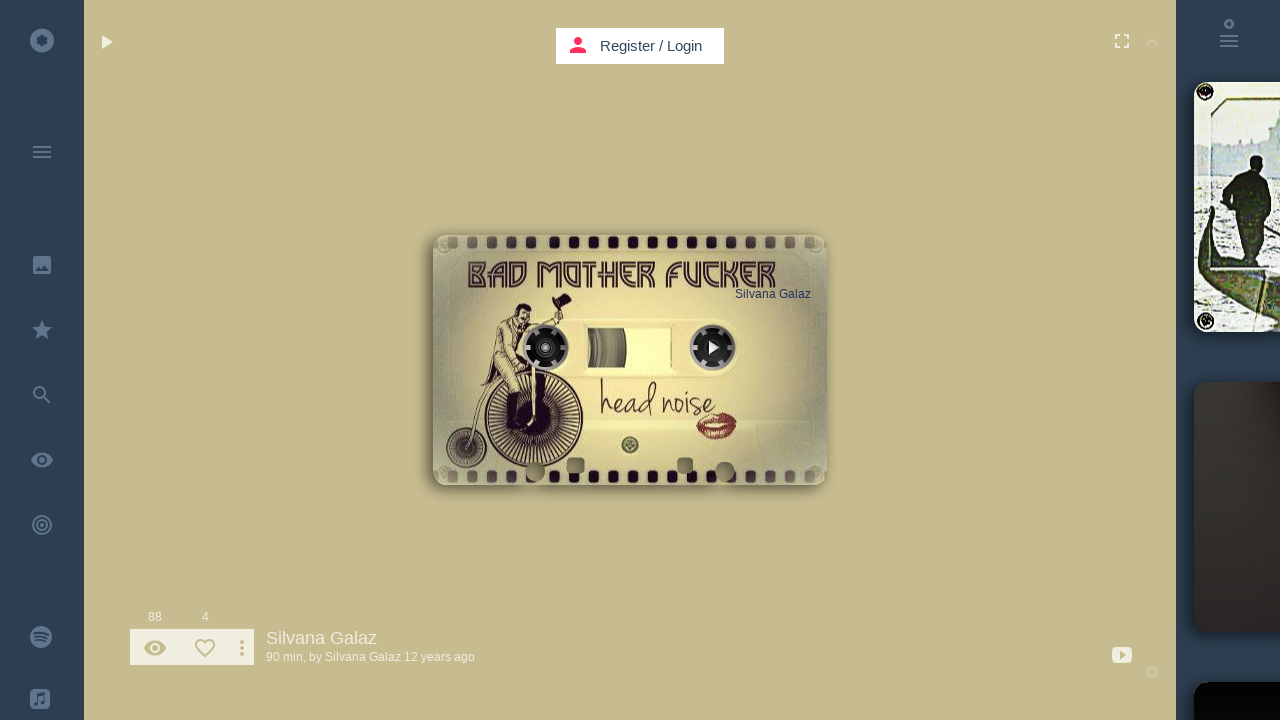

--- FILE ---
content_type: text/html; charset=UTF-8
request_url: https://kaseta.co/player/3AU5mJw?autoplay=1&isin=main
body_size: 508
content:
<iframe id="ifame-player" src="/players/3AU5mJw?autoplay=1&amp;isin=main" marginwidth="0" marginheight="0" scrolling="no" frameborder="0" width="394" height="250" allow="autoplay" AllowFullScreen></iframe>

--- FILE ---
content_type: text/html; charset=UTF-8
request_url: https://kaseta.co/players/3AU5mJw?autoplay=1&isin=main
body_size: 22363
content:
<!DOCTYPE html>
<!--[if lt IE 7]>      <html class="no-js lt-ie9 lt-ie8 lt-ie7"> <![endif]-->
<!--[if IE 7]>         <html class="no-js lt-ie9 lt-ie8"> <![endif]-->
<!--[if IE 8]>         <html class="no-js lt-ie9"> <![endif]-->
<!--[if gt IE 8]><!--> <html class="no-js"> <!--<![endif]-->
    <head prefix="og: http://ogp.me/ns# fb: http://ogp.me/ns/fb# kaseta_app: http://ogp.me/ns/fb/kaseta_app#">
        <meta charset="utf-8">
        <meta http-equiv="X-UA-Compatible" content="IE=edge">
        <meta name="csrf-token" content="Zx3CjCsRErlGsiQY7YeiK4dk0SGLPUawrhhwBVp2">
                <title>Silvana Galaz</title>
<meta name="description" content="Bobby Womack - Across 110th Street - Created by Silvana Galaz on Aug 16, 2013">
<meta name="keywords" content="Bobby Womack - Across 110th Street,Coldplay-spies,The Fugees - Fu-gee-la,The Smiths - Asleep,The Beatles - when i&#039;m 64,Crystal Castles &#039;&#039;WRATH OF GOD&#039;&#039;,Porcelain Raft &#039;Talk To Me&#039;,04. Estar Solo - Los Prisioneros,Gnarls Barkley - Crazy,The National - England,Benny Benassi - House Music (Coverart),The Chemical Brothers - Don&#039;t Think (from &#039;Black Swan&#039;),MKRNI - How Does It Feel (Video Oficial),Down in Mexico by The Coasters,deadmau5 &amp; Kaskade - I Remember (HQ),Cypress Hill - Roll It Up- Light It Up- Smoke It Up,Al Green-Lets Stay Together,David Lynch &#039;Good Day Today&#039; (Official Video),Ricky Nelson - Lonesome Town (1958),In Dreams -- Roy Orbison (in HD),Bob marley I&#039;m Hurting Inside,house,dance,rock,techno,tech house,disco,pop,jazz,reggae,electronic,indie,latin,soundtrack,blues,classical,rap,hip-hop,metal,afro,country,other, music,kaseta,kasseta,cassette,mixtape,youtube music,music video,cassetta,caseta,casseta,kasseta,youtube music video,free listening music,listen music online,video music,house music,free music,video music,online music playlist,online video playlist,playlist,music sharing,best music,top music,soundcloud music,soundcloud music playlist,kασέτα,κασσέτα,Kassette,カセット,kazeta,casete,暗盒,касета,casset,kassett,kazetta,casetă,кассета,kasetti,caiséad,cassete">
        <meta property="fb:admins" content="708652169" />
        <meta property="fb:app_id" content="107357382676262" />
        <meta property="og:type" content="website" />
<meta property="og:site_name" content="kaseta.co" />
<meta property="og:image:url" content="https://kaseta.co/share/image/3AU5mJw/573d1bfff0aac01505505192016.jpg" />
<meta property="og:image:secure_url" content="https://kaseta.co/share/image/3AU5mJw/573d1bfff0aac01505505192016.jpg" />
<meta property="og:image:width" content="1280" />
<meta property="og:image:height" content="800" />
<meta property="og:image:type" content="image/jpeg" />
<meta property="og:title" content="Silvana Galaz" />
<meta property="og:description" content="Bobby Womack - Across 110th Street - Created by Silvana Galaz on Aug 16, 2013" />
<meta property="og:url" content="https://kaseta.co/play/3AU5mJw" />
<meta property="og:image" content="https://kaseta.co/share/image/3AU5mJw/573d1bfff0aac01505505192016.jpg" />

        <meta name="twitter:card" content="summary_large_image" />
<meta name="twitter:site" content="@kaseta_co" />
<meta name="twitter:title" content="Silvana Galaz - kaseta.co" />
<meta name="twitter:description" content="Bobby Womack - Across 110th Street - Created by Silvana Galaz on Aug 16, 2013" />
<meta name="twitter:url" content="https://kaseta.co/play/3AU5mJw" />

                <link rel="preconnect" href="//fonts.googleapis.com" crossorigin>
                <link rel="preconnect" href="//fonts.gstatic.com" crossorigin>
                <link rel="preconnect" href="//google-analytics.com" crossorigin>
                <link rel="preconnect" href="//www.google-analytics.com" crossorigin>
                <link rel="preconnect" href="//youtube.com" crossorigin>
                <link rel="preconnect" href="//cdnjs.cloudflare.com" crossorigin>
                <link rel="preconnect" href="//connect.facebook.net" crossorigin>
                <link rel="preconnect" href="//www.facebook.com" crossorigin>
                        <link rel="dns-prefetch" href="//fonts.googleapis.com">
                <link rel="dns-prefetch" href="//fonts.gstatic.com">
                <link rel="dns-prefetch" href="//google-analytics.com">
                <link rel="dns-prefetch" href="//www.google-analytics.com">
                <link rel="dns-prefetch" href="//youtube.com">
                <link rel="dns-prefetch" href="//cdnjs.cloudflare.com">
                <link rel="dns-prefetch" href="//connect.facebook.net">
                <link rel="dns-prefetch" href="//www.facebook.com">
        
                <meta name="viewport" content="width=580, initial-scale=1">
        
        <link rel="shortcut icon" href="https://kaseta.co/favicon.ico">
        <link rel="stylesheet" href="https://cdnjs.cloudflare.com/ajax/libs/twitter-bootstrap/3.3.2/css/bootstrap.min.css">

        <script src="//cdnjs.cloudflare.com/ajax/libs/jquery/2.1.4/jquery.min.js"></script>
        <script>window.jQuery || document.write('<script src="/js/jquery/jquery-2.1.4.min.js"><\/script>')</script>

                <link rel="stylesheet" href="/css/kaseta-player-flat-ui.css?id=768377aff277a699ca68">
        
        <script src="https://cdnjs.cloudflare.com/ajax/libs/gsap/1.18.0/TweenMax.min.js"></script>
        <script src="https://cdnjs.cloudflare.com/ajax/libs/gsap/1.18.0/TimelineMax.min.js"></script>
        <script src="https://cdnjs.cloudflare.com/ajax/libs/gsap/latest/plugins/CSSPlugin.min.js"></script>
        <script src="https://cdnjs.cloudflare.com/ajax/libs/gsap/latest/easing/EasePack.min.js"></script>

        <link rel="apple-touch-icon" sizes="57x57" href="/apple-icon-57x57.png">
        <link rel="apple-touch-icon" sizes="60x60" href="/apple-icon-60x60.png">
        <link rel="apple-touch-icon" sizes="72x72" href="/apple-icon-72x72.png">
        <link rel="apple-touch-icon" sizes="76x76" href="/apple-icon-76x76.png">
        <link rel="apple-touch-icon" sizes="114x114" href="/apple-icon-114x114.png">
        <link rel="apple-touch-icon" sizes="120x120" href="/apple-icon-120x120.png">
        <link rel="apple-touch-icon" sizes="144x144" href="/apple-icon-144x144.png">
        <link rel="apple-touch-icon" sizes="152x152" href="/apple-icon-152x152.png">
        <link rel="apple-touch-icon" sizes="180x180" href="/apple-icon-180x180.png">
        <link rel="icon" type="image/png" sizes="192x192"  href="/android-icon-192x192.png">
        <link rel="icon" type="image/png" sizes="32x32" href="/favicon-32x32.png">
        <link rel="icon" type="image/png" sizes="96x96" href="/favicon-96x96.png">
        <link rel="icon" type="image/png" sizes="16x16" href="/favicon-16x16.png">
        <link rel="manifest" href="/manifest.json">
        <link rel="mask-icon" href="kaseta_pin_icon.svg" color="#FF305E">
        <meta name="msapplication-TileColor" content="#ffffff">
        <meta name="msapplication-TileImage" content="/ms-icon-144x144.png">
        <meta name="theme-color" content="#ffffff">
        <script>
            window.Laravel = {"echo_socket_csrf_token":"Zx3CjCsRErlGsiQY7YeiK4dk0SGLPUawrhhwBVp2","id":false,"echo_socket_host":"https:\/\/kaseta.co:2096","echo_app_id":"0f151d785da2c12c4967289b386008b6"}        </script>

    </head>
    <body>

            <div class="kaseta-music-player" id="kaseta-music-payer-3AU5mJwplayer" style="background-color: #c7bc90;">   <div class="player-kaseta-container"> <div class="player-kaseta-design"> <div class="kaseta" id="kaseta3AU5mJwplayer" page-title="Silvana Galaz">     <div class="ks_shadow" id="shadow3AU5mJwplayer"></div>      <div class="fl" id="kasetaContainer3AU5mJwplayer" kasetas-alpha-id="3AU5mJw" kaseta-type="yt" isIn="player">   <div class="kaseta-image-design" data-bg="https://imgs.kaseta.co/users/20808/3AU5mJw/573d1bfff0aac01505505192016_20808_shell.jpg" id="kasetas_design_3AU5mJwplayer" style="width:394px; height:250px; background-color: #c7bc90;" >  <div class="kaseta-image-content"></div>  </div>        <div id="kasetaTitle_id_3AU5mJwplayer" class="kasetaTitle" style="top:50px; left:302px; width:356px; color:#243460; height:38px; line-height:19px;">Silvana Galaz</div>   <div class="reels_left" id="reel_left3AU5mJwplayer" style="left:70px; top:70px;">  <div class="reel_bg_left"></div>  <div class="reel_left_svg_container" id="reel_left_svg_container3AU5mJwplayer" style="transform-style: preserve-3d;"> <svg height="85" id="rodela_left_svg3AU5mJwplayer" version="1.1" width="85" xmlns="http://www.w3.org/2000/svg"> <path id="left_reel_path" d="M64.9,42.5 C64.9,30.2 54.85,20.2 42.5,20.2 30.2,20.2 20.2,30.2 20.2,42.5 20.2,54.8 30.2,64.9 42.5,64.9 54.85,64.9 64.9,54.8 64.9,42.5z M50.1,24.4 L47.75,28.4 C49.35,28.95 50.85,29.85 52.1,30.9 L54.45,26.95 C55.1,27.45 55.75,28.05 56.4,28.7 59.65,31.95 61.5,35.65 62,39.95 L57.35,39.95 C57.5,40.75 57.55,41.65 57.55,42.5 57.55,43.4 57.5,44.25 57.35,45.05 L62,45.05 C61.5,49.4 59.65,53.15 56.4,56.4 55.75,57 55.1,57.65 54.45,58.1 L52.15,54.1 C50.85,55.2 49.35,56.05 47.75,56.65 L50.1,60.65 C47.8,61.55 45.2,62.15 42.5,62.15 39.8,62.15 37.25,61.65 34.95,60.65 L37.25,56.65 C35.65,56.05 34.2,55.2 32.9,54.1 L30.6,58.1 C30,57.65 29.3,57 28.7,56.4 25.45,53.15 23.55,49.4 23.1,45.05 L27.65,45.05 C27.5,44.25 27.45,43.4 27.45,42.5 27.45,41.65 27.5,40.75 27.65,39.95 L23.1,39.95 C23.55,35.65 25.45,31.95 28.7,28.7 29.3,28.05 30,27.45 30.6,26.95 L32.9,30.9 Q35.1,29.15 37.25,28.4 L34.95,24.4 C37.25,23.45 39.8,22.95 42.5,22.95 45.25,22.95 47.95,23.55 50.1,24.4z" fill="#c3b6b6"></path> </svg> </div>  <div class="res"></div>  </div> <div class="reels_right" id="reel_right3AU5mJwplayer" style="left:237px; top:70px;">  <div class="reel_bg_right"></div>  <div class="reel_right_svg_container" id="reel_right_svg_container3AU5mJwplayer" style="transform-style: preserve-3d;"> <svg height="85" id="rodela_right_svg3AU5mJwplayer" version="1.1" width="85" xmlns="http://www.w3.org/2000/svg"> <path id="right_reel_path" d="M64.9,42.5 C64.9,30.2 54.85,20.2 42.5,20.2 30.2,20.2 20.2,30.2 20.2,42.5 20.2,54.8 30.2,64.9 42.5,64.9 54.85,64.9 64.9,54.8 64.9,42.5z M50.1,24.4 L47.75,28.4 C49.35,28.95 50.85,29.85 52.1,30.9 L54.45,26.95 C55.1,27.45 55.75,28.05 56.4,28.7 59.65,31.95 61.5,35.65 62,39.95 L57.35,39.95 C57.5,40.75 57.55,41.65 57.55,42.5 57.55,43.4 57.5,44.25 57.35,45.05 L62,45.05 C61.5,49.4 59.65,53.15 56.4,56.4 55.75,57 55.1,57.65 54.45,58.1 L52.15,54.1 C50.85,55.2 49.35,56.05 47.75,56.65 L50.1,60.65 C47.8,61.55 45.2,62.15 42.5,62.15 39.8,62.15 37.25,61.65 34.95,60.65 L37.25,56.65 C35.65,56.05 34.2,55.2 32.9,54.1 L30.6,58.1 C30,57.65 29.3,57 28.7,56.4 25.45,53.15 23.55,49.4 23.1,45.05 L27.65,45.05 C27.5,44.25 27.45,43.4 27.45,42.5 27.45,41.65 27.5,40.75 27.65,39.95 L23.1,39.95 C23.55,35.65 25.45,31.95 28.7,28.7 29.3,28.05 30,27.45 30.6,26.95 L32.9,30.9 Q35.1,29.15 37.25,28.4 L34.95,24.4 C37.25,23.45 39.8,22.95 42.5,22.95 45.25,22.95 47.95,23.55 50.1,24.4z" fill="#c3b6b6"></path> </svg> <svg class="line-reels-kaseta" style="position:relative; display:none; width:85px; height:85px;"> <defs> <g id="reelLine2_0_FILL"> <path class="line-reels-kaseta-fill" fill="#ff305f" stroke="none" d=" M 58.35 26.55 Q 51.8 20 42.5 20 33.15 20 26.55 26.55 20 33.2 20 42.5 20 51.8 26.55 58.35 33.15 65 42.5 65 51.8 65 58.35 58.35 65 51.8 65 42.5 65 33.2 58.35 26.55 Z"/> </g> <g id="reelLine1_0_FILL"> <path fill="#FFFFFF" stroke="none" d=" M 44.55 44.55 Q 45.45 43.7 45.45 42.5 45.45 41.3 44.55 40.4 43.7 39.55 42.5 39.55 41.3 39.55 40.4 40.4 39.55 41.3 39.55 42.5 39.55 43.7 40.4 44.55 41.3 45.45 42.5 45.45 43.7 45.45 44.55 44.55 Z"/> </g> <g id="reelLine0_0_FILL"> <path fill="#FFFFFF" stroke="none" d=" M 57.3 27.7 Q 51.2 21.5 42.5 21.5 33.85 21.5 27.7 27.7 21.5 33.85 21.5 42.5 21.5 51.15 27.7 57.3 33.85 63.5 42.5 63.5 51.2 63.5 57.3 57.3 63.5 51.15 63.5 42.5 63.5 33.85 57.3 27.7 M 42.5 24.25 Q 50 24.25 55.3 29.65 60.65 35 60.65 42.5 60.65 50 55.3 55.3 50 60.65 42.5 60.65 34.95 60.65 29.65 55.3 24.25 50 24.25 42.5 24.25 35 29.65 29.65 34.95 24.25 42.5 24.25 Z"/> </g> </defs> <g transform="matrix( 1, 0, 0, 1, 0,0) "> <use xlink:href="#reelLine2_0_FILL"/> </g> <g transform="matrix( 1, 0, 0, 1, 0,0) "> <use xlink:href="#reelLine1_0_FILL"/> </g> <g transform="matrix( 1, 0, 0, 1, 0,0) "> <use xlink:href="#reelLine0_0_FILL"/> </g> </svg> <svg class="cartoon-reels-kaseta" style="position:relative; display:none; width:85px; height:85px;"> <defs> <g id="lines-reel2_0_FILL"> <path class="cartoon-reels-kaseta-fill" fill="#ff305f" stroke="none" d=" M 64.85 42.45 Q 64.85 33.2 58.3 26.7 51.7 20.15 42.45 20.15 33.3 20.15 26.7 26.7 20.15 33.3 20.15 42.45 20.15 51.7 26.7 58.3 33.3 64.85 42.45 64.85 51.7 64.85 58.3 58.3 64.85 51.7 64.85 42.45 Z"/> </g> <path id="lines-reel1_0_1_STROKES" stroke="#FFFFFF" stroke-width="2" stroke-linejoin="round" stroke-linecap="round" fill="none" d=" M 45.25 42.5 Q 45.25 43.65 44.45 44.45 43.65 45.25 42.5 45.25 41.35 45.25 40.55 44.45 39.75 43.65 39.75 42.5 39.75 41.35 40.55 40.55 41.35 39.75 42.5 39.75 43.65 39.75 44.45 40.55 45.25 41.35 45.25 42.5 Z"/> <path id="lines-reel0_0_1_STROKES" stroke="#FFFFFF" stroke-width="2" stroke-linejoin="round" stroke-linecap="round" fill="none" d=" M 57.35 39.9 Q 57.55 41.15 57.55 42.45 57.55 43.75 57.35 45 L 61.95 45 Q 61.2 51.5 56.35 56.35 55.4 57.3 54.45 58.05 L 52.15 54.05 Q 50.35 55.55 47.75 56.6 L 50.1 60.65 Q 46.55 62.1 42.45 62.1 38.4 62.1 34.9 60.65 L 37.25 56.6 Q 34.75 55.65 32.9 54.05 L 30.6 58.1 Q 29.6 57.3 28.65 56.35 23.8 51.5 23.05 45 L 27.65 45 Q 27.45 43.75 27.45 42.45 27.45 41.15 27.65 39.9 L 23.05 39.9 Q 23.85 33.45 28.65 28.65 29.6 27.7 30.6 26.95 L 32.9 30.85 Q 35.1 29.1 37.25 28.35 L 34.95 24.35 Q 38.4 22.9 42.45 22.9 46.55 22.9 50.05 24.35 L 47.75 28.35 Q 50.1 29.2 52.1 30.85 L 54.4 26.95 Q 55.4 27.7 56.35 28.65 61.15 33.45 61.95 39.9 L 57.35 39.9 Z M 58.3 26.7 Q 51.7 20.15 42.45 20.15 33.3 20.15 26.7 26.7 20.15 33.3 20.15 42.45 20.15 51.7 26.7 58.3 33.3 64.85 42.45 64.85 51.7 64.85 58.3 58.3 64.85 51.7 64.85 42.45 64.85 33.2 58.3 26.7 Z"/> </defs> <g transform="matrix( 1, 0, 0, 1, 0,0) "> <use xlink:href="#lines-reel2_0_FILL"/> </g> <g transform="matrix( 1, 0, 0, 1, 0,0) "> <use xlink:href="#lines-reel1_0_1_STROKES"/> </g> <g transform="matrix( 1, 0, 0, 1, 0,0) "> <use xlink:href="#lines-reel0_0_1_STROKES"/> </g> </svg> </div>  <div class="res"></div>  </div> </div>    </div> </div> <div class="player-scene-track"> <div class="player-track-container">  <div class="player-track-yt">  <div class="player-container-all">  <div id="player"></div> <div class="player-image"></div> <div class="player-reel-left"> <div class="rodela-svg-container"> <div class="rodela"> <svg id="left_rodela" xmlns="http://www.w3.org/2000/svg" version="1.1" xmlns:xlink="http://www.w3.org/1999/xlink" preserveAspectRatio="none" x="0px" y="0px" width="55px" height="55px" viewBox="0 0 55 55"> <defs> <radialGradient id="Gradient_1" gradientUnits="userSpaceOnUse" cx="0" cy="0" r="26.400000000000002" fx="0" fy="0" gradientTransform="matrix( 1, 0, 0, 1, 27.55,27.55) " spreadMethod="pad"> <stop offset="79.6078431372549%" stop-color="#FFFFFF" stop-opacity="0.09" /> <stop offset="100%" stop-color="#FFFFFF" stop-opacity="0.1" /> </radialGradient> <linearGradient id="Gradient_2" gradientUnits="userSpaceOnUse" x1="34.4625" y1="44.625" x2="38.8375" y2="42.075" spreadMethod="pad"> <stop offset="0.39215686274509803%" stop-color="#E6E6E6" stop-opacity="0.1" /> <stop offset="14.117647058823529%" stop-color="#FFFFFF" stop-opacity="0.2" /> <stop offset="87.45098039215686%" stop-color="#F8F8F8" stop-opacity="0.1" /> <stop offset="100%" stop-color="#E6E6E6" stop-opacity="0.1" /> </linearGradient> <linearGradient id="Gradient_3" gradientUnits="userSpaceOnUse" x1="16.1625" y1="42.075" x2="20.5375" y2="44.625" spreadMethod="pad"> <stop offset="0.39215686274509803%" stop-color="#E6E6E6" stop-opacity="0.1" /> <stop offset="14.117647058823529%" stop-color="#FFFFFF" stop-opacity="0.2" /> <stop offset="87.45098039215686%" stop-color="#F8F8F8" stop-opacity="0.1" /> <stop offset="100%" stop-color="#E6E6E6" stop-opacity="0.1" /> </linearGradient> <linearGradient id="Gradient_4" gradientUnits="userSpaceOnUse" x1="9.2" y1="29.9875" x2="9.2" y2="24.912499999999998" spreadMethod="pad"> <stop offset="0.39215686274509803%" stop-color="#E6E6E6" stop-opacity="0.1" /> <stop offset="14.117647058823529%" stop-color="#FFFFFF" stop-opacity="0.2" /> <stop offset="87.45098039215686%" stop-color="#F8F8F8" stop-opacity="0.1" /> <stop offset="100%" stop-color="#E6E6E6" stop-opacity="0.1" /> </linearGradient> <linearGradient id="Gradient_5" gradientUnits="userSpaceOnUse" x1="16.1625" y1="12.875" x2="20.5375" y2="10.325" spreadMethod="pad"> <stop offset="0.39215686274509803%" stop-color="#E6E6E6" stop-opacity="0.1" /> <stop offset="14.117647058823529%" stop-color="#FFFFFF" stop-opacity="0.2" /> <stop offset="87.45098039215686%" stop-color="#F8F8F8" stop-opacity="0.1" /> <stop offset="100%" stop-color="#E6E6E6" stop-opacity="0.1" /> </linearGradient> <linearGradient id="Gradient_6" gradientUnits="userSpaceOnUse" x1="34.4625" y1="10.325" x2="38.8375" y2="12.875" spreadMethod="pad"> <stop offset="0.39215686274509803%" stop-color="#E6E6E6" stop-opacity="0.1" /> <stop offset="14.117647058823529%" stop-color="#FFFFFF" stop-opacity="0.2" /> <stop offset="87.45098039215686%" stop-color="#F8F8F8" stop-opacity="0.1" /> <stop offset="100%" stop-color="#E6E6E6" stop-opacity="0.1" /> </linearGradient> <linearGradient id="Gradient_7" gradientUnits="userSpaceOnUse" x1="45.75" y1="29.9875" x2="45.75" y2="24.912499999999998" spreadMethod="pad"> <stop offset="0.39215686274509803%" stop-color="#E6E6E6" stop-opacity="0.1" /> <stop offset="14.117647058823529%" stop-color="#FFFFFF" stop-opacity="0.2" /> <stop offset="87.45098039215686%" stop-color="#F8F8F8" stop-opacity="0.1" /> <stop offset="100%" stop-color="#E6E6E6" stop-opacity="0.1" /> </linearGradient> <g id="Layer0_0_FILL"> <path fill="url(#Gradient_1)" stroke="none" d="M 43.4 43.4 Q 50 36.8 50 27.45 50 18.15 43.4 11.6 36.8 5 27.45 5 18.2 5 11.6 11.6 5 18.2 5 27.45 5 36.8 11.6 43.4 18.2 50 27.45 50 36.8 50 43.4 43.4 M 47.25 27.45 Q 47.25 28.8 47.1 30.05 46.3 36.6 41.45 41.45 40.5 42.45 39.5 43.2 37.4 44.8 35.15 45.75 31.6 47.25 27.45 47.25 23.35 47.25 19.9 45.75 17.55 44.8 15.5 43.2 14.55 42.45 13.55 41.45 8.7 36.6 7.95 30.05 7.8 28.8 7.8 27.45 7.8 26.15 7.95 24.9 8.7 18.45 13.55 13.55 14.55 12.6 15.5 11.85 17.6 10.25 19.9 9.25 23.35 7.8 27.45 7.8 31.6 7.8 35.15 9.25 37.4 10.25 39.5 11.85 40.5 12.6 41.45 13.55 46.3 18.45 47.1 24.9 47.25 26.15 47.25 27.45 Z" /> <path fill="url(#Gradient_2)" stroke="none" d=" M 35.15 45.75 Q 37.4 44.8 39.5 43.2 L 37.2 39.15 Q 35.4 40.7 32.75 41.75 L 35.15 45.75 Z" /> <path fill="url(#Gradient_3)" stroke="none" d=" M 17.8 39.15 L 15.5 43.2 Q 17.55 44.8 19.9 45.75 L 22.2 41.75 Q 19.7 40.75 17.8 39.15 Z" /> <path fill="url(#Gradient_4)" stroke="none" d=" M 12.3 27.45 Q 12.3 26.15 12.5 24.9 L 7.95 24.9 Q 7.8 26.15 7.8 27.45 7.8 28.8 7.95 30.05 L 12.5 30.05 Q 12.3 28.8 12.3 27.45 Z" /> <path fill="url(#Gradient_5)" stroke="none" d=" M 15.5 11.85 L 17.8 15.8 Q 20.05 14.05 22.2 13.3 L 19.9 9.25 Q 17.6 10.25 15.5 11.85 Z" /> <path fill="url(#Gradient_6)" stroke="none" d=" M 35.15 9.25 L 32.75 13.3 Q 35.15 14.1 37.15 15.8 L 39.5 11.85 Q 37.4 10.25 35.15 9.25 Z" /> <path fill="url(#Gradient_7)" stroke="none" d=" M 42.45 24.9 Q 42.65 26.15 42.65 27.45 42.65 28.8 42.45 30.05 L 47.1 30.05 Q 47.25 28.8 47.25 27.45 47.25 26.15 47.1 24.9 L 42.45 24.9 Z" /> </g> <path id="Layer0_0_1_STROKES" stroke="#A4A4A4" stroke-opacity="0.30980392156862746" stroke-width="1" stroke-linejoin="round" stroke-linecap="round" fill="none" d=" M 43.4 11.6 Q 36.8 5 27.45 5 18.2 5 11.6 11.6 5 18.2 5 27.45 5 36.8 11.6 43.4 18.2 50 27.45 50 36.8 50 43.4 43.4 50 36.8 50 27.45 50 18.15 43.4 11.6 Z" /> </defs> <g transform="matrix( 1, 0, 0, 1, 0,0) "> <use xlink:href="#Layer0_0_FILL" /> <use xlink:href="#Layer0_0_1_STROKES" /> </g> </svg> </div> <div class="bgRodela"> <svg xmlns="http://www.w3.org/2000/svg" version="1.1" xmlns:xlink="http://www.w3.org/1999/xlink" preserveAspectRatio="none" x="0px" y="0px" width="55px" height="55px" viewBox="0 0 55 55"> <defs> <linearGradient id="Gradient_1b" gradientUnits="userSpaceOnUse" x1="19.3375" y1="27.4" x2="35.4625" y2="27.4" spreadMethod="pad"> <stop offset="0.39215686274509803%" stop-color="#E6E6E6" stop-opacity="0.2"/> <stop offset="14.117647058823529%" stop-color="#FFFFFF" stop-opacity="0.2"/> <stop offset="87.45098039215686%" stop-color="#F8F8F8" stop-opacity="0.2"/> <stop offset="100%" stop-color="#E6E6E6" stop-opacity="0.2"/> </linearGradient> <linearGradient id="Gradient_2b" gradientUnits="userSpaceOnUse" x1="23.525" y1="27.25" x2="30.975" y2="27.25" spreadMethod="pad"> <stop offset="0.39215686274509803%" stop-color="#E6E6E6" stop-opacity="0.2"/> <stop offset="14.117647058823529%" stop-color="#FFFFFF" stop-opacity="0.1"/> <stop offset="87.45098039215686%" stop-color="#F8F8F8" stop-opacity="0.2"/> <stop offset="100%" stop-color="#E6E6E6" stop-opacity="0.2"/> </linearGradient> <radialGradient id="Gradient_3b" gradientUnits="userSpaceOnUse" cx="0" cy="0" r="1.5625" fx="0" fy="0" gradientTransform="matrix( 1, 0, 0, 1, 27.35,27.2) " spreadMethod="pad"> <stop offset="0%" stop-color="#FFFFFF" stop-opacity="0.5"/> <stop offset="100%" stop-color="#FFFFFF" stop-opacity="0.2"/> </radialGradient> <g id="Layer0_0_FILLB"> <path fill="url(#Gradient_1b)" stroke="none" d=" M 27.4 19.35 Q 24.05 19.35 21.7 21.7 19.35 24.15 19.35 27.4 19.35 30.75 21.7 33.1 24.05 35.55 27.4 35.55 30.75 35.55 33.1 33.1 35.45 30.75 35.45 27.4 35.45 24.15 33.1 21.7 30.75 19.35 27.4 19.35 M 22.7 22.7 Q 24.6 20.75 27.4 20.75 30.2 20.75 32.15 22.7 34.1 24.7 34.1 27.4 34.1 30.2 32.15 32.15 30.2 34.15 27.4 34.15 24.6 34.15 22.7 32.15 20.75 30.2 20.75 27.4 20.75 24.7 22.7 22.7 Z"/> <path fill="url(#Gradient_2b)" stroke="none" d=" M 29.9 24.7 L 30 24.7 Q 28.85 23.6 27.35 23.6 25.8 23.6 24.7 24.7 23.6 25.8 23.6 27.35 23.6 28.85 24.7 30 L 24.7 29.9 Q 25.8 31 27.35 31 28.85 31 29.9 30 L 30 29.9 Q 31 28.85 31 27.35 31 25.8 29.9 24.7 M 28.95 25.65 Q 29.65 26.35 29.65 27.35 29.65 28.3 28.95 28.95 28.3 29.65 27.35 29.65 26.35 29.65 25.65 28.95 24.95 28.3 24.95 27.35 24.95 26.35 25.65 25.65 26.35 24.95 27.35 24.95 28.3 24.95 28.95 25.65 Z"/> <path fill="url(#Gradient_3b)" stroke="none" d=" M 29.2 27.2 Q 29.2 26.5 28.65 25.95 28.1 25.4 27.35 25.4 26.9 25.4 26.55 25.55 26.3 25.65 26 25.95 25.45 26.5 25.45 27.2 25.45 28.05 26 28.6 26.55 29.15 27.35 29.15 27.9 29.15 28.25 28.95 28.5 28.8 28.65 28.6 29.2 28.05 29.2 27.2 Z"/> </g> </defs> <g transform="matrix( 1, 0, 0, 1, 0,0) "> <use xlink:href="#Layer0_0_FILLB"/> </g> </svg> </div> </div> </div> <div class="player-reel-right"> <div class="rodela-svg-container"> <div class="rodela"> <svg id="right_rodela" xmlns="http://www.w3.org/2000/svg" version="1.1" xmlns:xlink="http://www.w3.org/1999/xlink" preserveAspectRatio="none" x="0px" y="0px" width="55px" height="55px" viewBox="0 0 55 55"> <defs> <radialGradient id="Gradient_1" gradientUnits="userSpaceOnUse" cx="0" cy="0" r="26.400000000000002" fx="0" fy="0" gradientTransform="matrix( 1, 0, 0, 1, 27.55,27.55) " spreadMethod="pad"> <stop offset="79.6078431372549%" stop-color="#FFFFFF" stop-opacity="0.09" /> <stop offset="100%" stop-color="#FFFFFF" stop-opacity="0.1" /> </radialGradient> <linearGradient id="Gradient_2" gradientUnits="userSpaceOnUse" x1="34.4625" y1="44.625" x2="38.8375" y2="42.075" spreadMethod="pad"> <stop offset="0.39215686274509803%" stop-color="#E6E6E6" stop-opacity="0.1" /> <stop offset="14.117647058823529%" stop-color="#FFFFFF" stop-opacity="0.2" /> <stop offset="87.45098039215686%" stop-color="#F8F8F8" stop-opacity="0.1" /> <stop offset="100%" stop-color="#E6E6E6" stop-opacity="0.1" /> </linearGradient> <linearGradient id="Gradient_3" gradientUnits="userSpaceOnUse" x1="16.1625" y1="42.075" x2="20.5375" y2="44.625" spreadMethod="pad"> <stop offset="0.39215686274509803%" stop-color="#E6E6E6" stop-opacity="0.1" /> <stop offset="14.117647058823529%" stop-color="#FFFFFF" stop-opacity="0.2" /> <stop offset="87.45098039215686%" stop-color="#F8F8F8" stop-opacity="0.1" /> <stop offset="100%" stop-color="#E6E6E6" stop-opacity="0.1" /> </linearGradient> <linearGradient id="Gradient_4" gradientUnits="userSpaceOnUse" x1="9.2" y1="29.9875" x2="9.2" y2="24.912499999999998" spreadMethod="pad"> <stop offset="0.39215686274509803%" stop-color="#E6E6E6" stop-opacity="0.1" /> <stop offset="14.117647058823529%" stop-color="#FFFFFF" stop-opacity="0.2" /> <stop offset="87.45098039215686%" stop-color="#F8F8F8" stop-opacity="0.1" /> <stop offset="100%" stop-color="#E6E6E6" stop-opacity="0.1" /> </linearGradient> <linearGradient id="Gradient_5" gradientUnits="userSpaceOnUse" x1="16.1625" y1="12.875" x2="20.5375" y2="10.325" spreadMethod="pad"> <stop offset="0.39215686274509803%" stop-color="#E6E6E6" stop-opacity="0.1" /> <stop offset="14.117647058823529%" stop-color="#FFFFFF" stop-opacity="0.2" /> <stop offset="87.45098039215686%" stop-color="#F8F8F8" stop-opacity="0.1" /> <stop offset="100%" stop-color="#E6E6E6" stop-opacity="0.1" /> </linearGradient> <linearGradient id="Gradient_6" gradientUnits="userSpaceOnUse" x1="34.4625" y1="10.325" x2="38.8375" y2="12.875" spreadMethod="pad"> <stop offset="0.39215686274509803%" stop-color="#E6E6E6" stop-opacity="0.1" /> <stop offset="14.117647058823529%" stop-color="#FFFFFF" stop-opacity="0.2" /> <stop offset="87.45098039215686%" stop-color="#F8F8F8" stop-opacity="0.1" /> <stop offset="100%" stop-color="#E6E6E6" stop-opacity="0.1" /> </linearGradient> <linearGradient id="Gradient_7" gradientUnits="userSpaceOnUse" x1="45.75" y1="29.9875" x2="45.75" y2="24.912499999999998" spreadMethod="pad"> <stop offset="0.39215686274509803%" stop-color="#E6E6E6" stop-opacity="0.1" /> <stop offset="14.117647058823529%" stop-color="#FFFFFF" stop-opacity="0.2" /> <stop offset="87.45098039215686%" stop-color="#F8F8F8" stop-opacity="0.1" /> <stop offset="100%" stop-color="#E6E6E6" stop-opacity="0.1" /> </linearGradient> <g id="Layer0_0_FILL"> <path fill="url(#Gradient_1)" stroke="none" d="M 43.4 43.4 Q 50 36.8 50 27.45 50 18.15 43.4 11.6 36.8 5 27.45 5 18.2 5 11.6 11.6 5 18.2 5 27.45 5 36.8 11.6 43.4 18.2 50 27.45 50 36.8 50 43.4 43.4 M 47.25 27.45 Q 47.25 28.8 47.1 30.05 46.3 36.6 41.45 41.45 40.5 42.45 39.5 43.2 37.4 44.8 35.15 45.75 31.6 47.25 27.45 47.25 23.35 47.25 19.9 45.75 17.55 44.8 15.5 43.2 14.55 42.45 13.55 41.45 8.7 36.6 7.95 30.05 7.8 28.8 7.8 27.45 7.8 26.15 7.95 24.9 8.7 18.45 13.55 13.55 14.55 12.6 15.5 11.85 17.6 10.25 19.9 9.25 23.35 7.8 27.45 7.8 31.6 7.8 35.15 9.25 37.4 10.25 39.5 11.85 40.5 12.6 41.45 13.55 46.3 18.45 47.1 24.9 47.25 26.15 47.25 27.45 Z" /> <path fill="url(#Gradient_2)" stroke="none" d=" M 35.15 45.75 Q 37.4 44.8 39.5 43.2 L 37.2 39.15 Q 35.4 40.7 32.75 41.75 L 35.15 45.75 Z" /> <path fill="url(#Gradient_3)" stroke="none" d=" M 17.8 39.15 L 15.5 43.2 Q 17.55 44.8 19.9 45.75 L 22.2 41.75 Q 19.7 40.75 17.8 39.15 Z" /> <path fill="url(#Gradient_4)" stroke="none" d=" M 12.3 27.45 Q 12.3 26.15 12.5 24.9 L 7.95 24.9 Q 7.8 26.15 7.8 27.45 7.8 28.8 7.95 30.05 L 12.5 30.05 Q 12.3 28.8 12.3 27.45 Z" /> <path fill="url(#Gradient_5)" stroke="none" d=" M 15.5 11.85 L 17.8 15.8 Q 20.05 14.05 22.2 13.3 L 19.9 9.25 Q 17.6 10.25 15.5 11.85 Z" /> <path fill="url(#Gradient_6)" stroke="none" d=" M 35.15 9.25 L 32.75 13.3 Q 35.15 14.1 37.15 15.8 L 39.5 11.85 Q 37.4 10.25 35.15 9.25 Z" /> <path fill="url(#Gradient_7)" stroke="none" d=" M 42.45 24.9 Q 42.65 26.15 42.65 27.45 42.65 28.8 42.45 30.05 L 47.1 30.05 Q 47.25 28.8 47.25 27.45 47.25 26.15 47.1 24.9 L 42.45 24.9 Z" /> </g> <path id="Layer0_0_1_STROKES" stroke="#A4A4A4" stroke-opacity="0.30980392156862746" stroke-width="1" stroke-linejoin="round" stroke-linecap="round" fill="none" d=" M 43.4 11.6 Q 36.8 5 27.45 5 18.2 5 11.6 11.6 5 18.2 5 27.45 5 36.8 11.6 43.4 18.2 50 27.45 50 36.8 50 43.4 43.4 50 36.8 50 27.45 50 18.15 43.4 11.6 Z" /> </defs> <g transform="matrix( 1, 0, 0, 1, 0,0) "> <use xlink:href="#Layer0_0_FILL" /> <use xlink:href="#Layer0_0_1_STROKES" /> </g> </svg> </div> <div class="bgRodela"> <svg xmlns="http://www.w3.org/2000/svg" version="1.1" xmlns:xlink="http://www.w3.org/1999/xlink" preserveAspectRatio="none" x="0px" y="0px" width="55px" height="55px" viewBox="0 0 55 55"> <defs> <linearGradient id="Gradient_1b" gradientUnits="userSpaceOnUse" x1="19.3375" y1="27.4" x2="35.4625" y2="27.4" spreadMethod="pad"> <stop offset="0.39215686274509803%" stop-color="#E6E6E6" stop-opacity="0.2"/> <stop offset="14.117647058823529%" stop-color="#FFFFFF" stop-opacity="0.2"/> <stop offset="87.45098039215686%" stop-color="#F8F8F8" stop-opacity="0.2"/> <stop offset="100%" stop-color="#E6E6E6" stop-opacity="0.2"/> </linearGradient> <linearGradient id="Gradient_2b" gradientUnits="userSpaceOnUse" x1="23.525" y1="27.25" x2="30.975" y2="27.25" spreadMethod="pad"> <stop offset="0.39215686274509803%" stop-color="#E6E6E6" stop-opacity="0.2"/> <stop offset="14.117647058823529%" stop-color="#FFFFFF" stop-opacity="0.1"/> <stop offset="87.45098039215686%" stop-color="#F8F8F8" stop-opacity="0.2"/> <stop offset="100%" stop-color="#E6E6E6" stop-opacity="0.2"/> </linearGradient> <radialGradient id="Gradient_3b" gradientUnits="userSpaceOnUse" cx="0" cy="0" r="1.5625" fx="0" fy="0" gradientTransform="matrix( 1, 0, 0, 1, 27.35,27.2) " spreadMethod="pad"> <stop offset="0%" stop-color="#FFFFFF" stop-opacity="0.5"/> <stop offset="100%" stop-color="#FFFFFF" stop-opacity="0.2"/> </radialGradient> <g id="Layer0_0_FILLB"> <path fill="url(#Gradient_1b)" stroke="none" d=" M 27.4 19.35 Q 24.05 19.35 21.7 21.7 19.35 24.15 19.35 27.4 19.35 30.75 21.7 33.1 24.05 35.55 27.4 35.55 30.75 35.55 33.1 33.1 35.45 30.75 35.45 27.4 35.45 24.15 33.1 21.7 30.75 19.35 27.4 19.35 M 22.7 22.7 Q 24.6 20.75 27.4 20.75 30.2 20.75 32.15 22.7 34.1 24.7 34.1 27.4 34.1 30.2 32.15 32.15 30.2 34.15 27.4 34.15 24.6 34.15 22.7 32.15 20.75 30.2 20.75 27.4 20.75 24.7 22.7 22.7 Z"/> <path fill="url(#Gradient_2b)" stroke="none" d=" M 29.9 24.7 L 30 24.7 Q 28.85 23.6 27.35 23.6 25.8 23.6 24.7 24.7 23.6 25.8 23.6 27.35 23.6 28.85 24.7 30 L 24.7 29.9 Q 25.8 31 27.35 31 28.85 31 29.9 30 L 30 29.9 Q 31 28.85 31 27.35 31 25.8 29.9 24.7 M 28.95 25.65 Q 29.65 26.35 29.65 27.35 29.65 28.3 28.95 28.95 28.3 29.65 27.35 29.65 26.35 29.65 25.65 28.95 24.95 28.3 24.95 27.35 24.95 26.35 25.65 25.65 26.35 24.95 27.35 24.95 28.3 24.95 28.95 25.65 Z"/> <path fill="url(#Gradient_3b)" stroke="none" d=" M 29.2 27.2 Q 29.2 26.5 28.65 25.95 28.1 25.4 27.35 25.4 26.9 25.4 26.55 25.55 26.3 25.65 26 25.95 25.45 26.5 25.45 27.2 25.45 28.05 26 28.6 26.55 29.15 27.35 29.15 27.9 29.15 28.25 28.95 28.5 28.8 28.65 28.6 29.2 28.05 29.2 27.2 Z"/> </g> </defs> <g transform="matrix( 1, 0, 0, 1, 0,0) "> <use xlink:href="#Layer0_0_FILLB"/> </g> </svg> </div> </div> </div> </div>    </div> </div> <div class="player-controls-container"> <div class="kaseta-player-scroller"> <div class="player-controls player-scene">

		
		<div class="player-logo">
			<a href="http://kaseta.co/play/3AU5mJw" target="_blank" id="logo-play">
				<svg style="width:28px;height:28px" viewBox="0 0 48 48">
				<path fill="#FF305F" d="M 41 41 Q 48 34 48 24 48 14.1 41 7.1 34 0 24.1 0 14.1 0 7.1 7.1 0 14.1 0 24 0 34 7.1 41 14.1 48 24.1 48 34 48 41 41 M 24.1 12.9 Q 26.4 12.9 28.3 13.7 L 27 16
				Q 28.3 16.4 29.5 17.4 L 30.8 15.2 Q 31.4 15.6 31.9 16.1 34.7 18.9 35.1 22.6 L 32.5 22.6 Q 32.6 23.3 32.6 24 32.6 24.8 32.5 25.5 L 35.1 25.5 Q 34.7 29.2 31.9 31.9 31.4 32.5 30.8 32.9 L 29.5 30.6 Q 28.5 31.5 27 32.1 L 28.3 34.3 Q 26.4 35.2 24.1 35.2 21.7 35.2 19.8 34.3 L 21.1 32.1 Q 19.6 31.5 18.6 30.6 L 17.3 32.9 Q 16.7 32.5 16.2 31.9 13.4 29.2 13 25.5 L 15.6 25.5 Q 15.5 24.8 15.5 24 15.5 23.3 15.6 22.6 L 13 22.6 Q 13.4 18.9 16.2 16.1 16.7 15.6 17.3 15.2 L 18.6 17.4 Q 19.7 16.5 21.1 16 L 19.8 13.7 Q 21.7 12.9 24.1 12.9 Z"/>
				</svg>
			</a>
		</div>

		
						<div class="player-others">
							
			<div class="player-playlist add-space">
				<a href="#" id="playlist-play">
					<svg style="width:18px;height:18px" viewBox="0 0 24 24">
					    <path fill="#555555" d="M7,5V7H21V5M7,13H21V11H7M7,19H21V17H7M4,16.67C3.26,16.67 2.67,17.27 2.67,18C2.67,18.73 3.27,19.33 4,19.33C4.73,19.33 5.33,18.73 5.33,18C5.33,17.27 4.74,16.67 4,16.67M4,4.5A1.5,1.5 0 0,0 2.5,6A1.5,1.5 0 0,0 4,7.5A1.5,1.5 0 0,0 5.5,6A1.5,1.5 0 0,0 4,4.5M4,10.5A1.5,1.5 0 0,0 2.5,12A1.5,1.5 0 0,0 4,13.5A1.5,1.5 0 0,0 5.5,12A1.5,1.5 0 0,0 4,10.5Z" />
					</svg>
				</a>
			</div>

			
			<div class="player-user add-space">
				<a href="#" id="user-play">
					<svg style="width:18px;height:18px" viewBox="0 0 24 24">
					    <path fill="#555555" d="M12,4A4,4 0 0,1 16,8A4,4 0 0,1 12,12A4,4 0 0,1 8,8A4,4 0 0,1 12,4M12,14C16.42,14 20,15.79 20,18V20H4V18C4,15.79 7.58,14 12,14Z" />
					</svg>
				</a>
			</div>

			
			
			<div class="player-share add-space">
				<a href="#" id="share-play">
					<svg style="width:18px;height:18px" viewBox="0 0 24 24">
					    <path fill="#555555" d="M18,16.08C17.24,16.08 16.56,16.38 16.04,16.85L8.91,12.7C8.96,12.47 9,12.24 9,12C9,11.76 8.96,11.53 8.91,11.3L15.96,7.19C16.5,7.69 17.21,8 18,8A3,3 0 0,0 21,5A3,3 0 0,0 18,2A3,3 0 0,0 15,5C15,5.24 15.04,5.47 15.09,5.7L8.04,9.81C7.5,9.31 6.79,9 6,9A3,3 0 0,0 3,12A3,3 0 0,0 6,15C6.79,15 7.5,14.69 8.04,14.19L15.16,18.34C15.11,18.55 15.08,18.77 15.08,19C15.08,20.61 16.39,21.91 18,21.91C19.61,21.91 20.92,20.61 20.92,19A2.92,2.92 0 0,0 18,16.08Z" />
					</svg>
				</a>
			</div>

			
						<div class="player-track-link add-space" >
				<a href="#" id="user-track-link">
					<svg style="width:18px;height:18px" viewBox="0 0 24 24">
					    <path fill="#555555" d="M10.59,13.41C11,13.8 11,14.44 10.59,14.83C10.2,15.22 9.56,15.22 9.17,14.83C7.22,12.88 7.22,9.71 9.17,7.76V7.76L12.71,4.22C14.66,2.27 17.83,2.27 19.78,4.22C21.73,6.17 21.73,9.34 19.78,11.29L18.29,12.78C18.3,11.96 18.17,11.14 17.89,10.36L18.36,9.88C19.54,8.71 19.54,6.81 18.36,5.64C17.19,4.46 15.29,4.46 14.12,5.64L10.59,9.17C9.41,10.34 9.41,12.24 10.59,13.41M13.41,9.17C13.8,8.78 14.44,8.78 14.83,9.17C16.78,11.12 16.78,14.29 14.83,16.24V16.24L11.29,19.78C9.34,21.73 6.17,21.73 4.22,19.78C2.27,17.83 2.27,14.66 4.22,12.71L5.71,11.22C5.7,12.04 5.83,12.86 6.11,13.65L5.64,14.12C4.46,15.29 4.46,17.19 5.64,18.36C6.81,19.54 8.71,19.54 9.88,18.36L13.41,14.83C14.59,13.66 14.59,11.76 13.41,10.59C13,10.2 13,9.56 13.41,9.17Z" />
					</svg>
				</a>
			</div>
						
			
						<div class="player-send-track add-space">
				<a href="#" id="send-track-play">
					<svg style="width:18px;height:18px" viewBox="0 0 24 24">
					    <path fill="#555555" d="M2,21L23,12L2,3V10L17,12L2,14V21Z" />
					</svg>
				</a>
			</div>
			
			
			<div class="player-settings add-space">
				<a href="#" id="more-play">
					<svg style="width:18px;height:18px" viewBox="0 0 24 24">
					    <path fill="#555555" d="M12,15.5A3.5,3.5 0 0,1 8.5,12A3.5,3.5 0 0,1 12,8.5A3.5,3.5 0 0,1 15.5,12A3.5,3.5 0 0,1 12,15.5M19.43,12.97C19.47,12.65 19.5,12.33 19.5,12C19.5,11.67 19.47,11.34 19.43,11L21.54,9.37C21.73,9.22 21.78,8.95 21.66,8.73L19.66,5.27C19.54,5.05 19.27,4.96 19.05,5.05L16.56,6.05C16.04,5.66 15.5,5.32 14.87,5.07L14.5,2.42C14.46,2.18 14.25,2 14,2H10C9.75,2 9.54,2.18 9.5,2.42L9.13,5.07C8.5,5.32 7.96,5.66 7.44,6.05L4.95,5.05C4.73,4.96 4.46,5.05 4.34,5.27L2.34,8.73C2.21,8.95 2.27,9.22 2.46,9.37L4.57,11C4.53,11.34 4.5,11.67 4.5,12C4.5,12.33 4.53,12.65 4.57,12.97L2.46,14.63C2.27,14.78 2.21,15.05 2.34,15.27L4.34,18.73C4.46,18.95 4.73,19.03 4.95,18.95L7.44,17.94C7.96,18.34 8.5,18.68 9.13,18.93L9.5,21.58C9.54,21.82 9.75,22 10,22H14C14.25,22 14.46,21.82 14.5,21.58L14.87,18.93C15.5,18.67 16.04,18.34 16.56,17.94L19.05,18.95C19.27,19.03 19.54,18.95 19.66,18.73L21.66,15.27C21.78,15.05 21.73,14.78 21.54,14.63L19.43,12.97Z" />
					</svg>
				</a>
			</div>

			
			<div class="player-more">
				<a href="#" id="more-play">
					<svg style="width:24px;height:24px" viewBox="0 0 24 24">
					    <path fill="#555555" d="M12,16A2,2 0 0,1 14,18A2,2 0 0,1 12,20A2,2 0 0,1 10,18A2,2 0 0,1 12,16M12,10A2,2 0 0,1 14,12A2,2 0 0,1 12,14A2,2 0 0,1 10,12A2,2 0 0,1 12,10M12,4A2,2 0 0,1 14,6A2,2 0 0,1 12,8A2,2 0 0,1 10,6A2,2 0 0,1 12,4Z" />
					</svg>
				</a>
			</div>

			
		</div>

		
				<div class="player-full-screen">
			<a href="#" id="fullscreen-play" class="fullscreen_btn">
				<svg style="width:24px;height:24px" viewBox="0 0 24 24">
				    <path fill="#555555" d="M5,5H10V7H7V10H5V5M14,5H19V10H17V7H14V5M17,14H19V19H14V17H17V14M10,17V19H5V14H7V17H10Z" />
				</svg>
			</a>
		</div>
		
		
		
		<div class="player-play">
			<a href="#" id="play-play">
				<svg style="width:84px;height:84px" viewBox="0 0 24 24">
				    <path fill="#555555" d="M8,5.14V19.14L19,12.14L8,5.14Z" />
				</svg>
			</a>
		</div>

		
		<div class="player-pause">
			<a href="#" id="pause-play">
				<svg style="width:84px;height:84px" viewBox="0 0 24 24">
				    <path fill="#555555" d="M14,19.14H18V5.14H14M6,19.14H10V5.14H6V19.14Z" />
				</svg>
			</a>
		</div>

		
		<div class="player-rr">
			<a href="#" id="rr-play">
				<svg style="width:60px;height:60px" viewBox="0 0 24 24">
				    <path fill="#555555" d="M6,18.14V6.14H8V18.14H6M9.5,12.14L18,6.14V18.14L9.5,12.14Z" />
				</svg>
			</a>
		</div>
		
		
		<div class="player-ff">
			<a href="#" id="ff-play">
				<svg style="width:60px;height:60px" viewBox="0 0 24 24">
				    <path fill="#555555" d="M16,18.14H18V6.14H16M6,18.14L14.5,12.14L6,6.14V18.14Z" />
				</svg>
			</a>
		</div>

				
		<div class="player-slide">
			<a href="#" class="slide-play">
				<svg style="width:18px;height:18px" viewBox="0 0 24 24">
				    <path fill="#3D3D3D" d="M20,11V13H8L13.5,18.5L12.08,19.92L4.16,12L12.08,4.08L13.5,5.5L8,11H20Z" />
				</svg>
			</a>
		</div>

		<div class="player-slide-close">
			<a href="#" class="slide-play">
				<svg style="width:18px;height:18px" viewBox="0 0 24 24">
				    <path fill="#3D3D3D" d="M4,11V13H16L10.5,18.5L11.92,19.92L19.84,12L11.92,4.08L10.5,5.5L16,11H4Z" />
				</svg>
			</a>
		</div>	
		
		
						<div class="player-reverse">
			<a href="#" id="reverse-play">
				<svg style="width:18px;height:18px;background-color: #111111;" viewBox="0 0 24 24">

				    <path id="reverse-svg" fill="#3D3D3D" d="M17,7A5,5 0 0,1 22,12A5,5 0 0,1 17,17A5,5 0 0,1 12,12A5,5 0 0,1 17,7M4,14A2,2 0 0,1 2,12A2,2 0 0,1 4,10H10V14H4Z" />
				    <path id="reverse-svg-design" style="display:none;" fill="#3D3D3D" d="M7,7A5,5 0 0,1 12,12A5,5 0 0,1 7,17A5,5 0 0,1 2,12A5,5 0 0,1 7,7M20,14H14V10H20A2,2 0 0,1 22,12A2,2 0 0,1 20,14M7,9A3,3 0 0,0 4,12A3,3 0 0,0 7,15A3,3 0 0,0 10,12A3,3 0 0,0 7,9Z" />
				</svg>
			</a>
		</div>
				
		
		<div class="player-title">
			Silvana Galaz
		</div>

		
		<div class="player-play-time">
			00:00 / 00:00
		</div>

		
		<div class="player-music-provider">

			
				

			
			
			
				

			
						<a href="https://youtu.be/" target="_blank" id="go-to-youtube">
				<svg style="width:24px;height:24px" viewBox="0 0 24 24">
				    <path fill="#555555" d="M10,16.5V7.5L16,12M20,4.4C19.4,4.2 15.7,4 12,4C8.3,4 4.6,4.19 4,4.38C2.44,4.9 2,8.4 2,12C2,15.59 2.44,19.1 4,19.61C4.6,19.81 8.3,20 12,20C15.7,20 19.4,19.81 20,19.61C21.56,19.1 22,15.59 22,12C22,8.4 21.56,4.91 20,4.4Z" />
				</svg>
			</a>
			
			
			
			
			
			
					</div>

		
		<div class="player-play-loading-bar">

			<div class="loading-bar-goto-time">
				00:00
			</div>
			<div class="loading-bar-background"></div>
			<div class="loading-bar-hit"></div>
			<div class="loading-bar-buffer"></div>
			<div class="loading-bar"></div>
			<div class="loading-bar-click-indicator"></div>
		</div>

				
		<div style="width:394px; height: 180px; top:0px; position: absolute; background-color: #111; display: none" class="player-link-track">

			
			<div class="player-share-code-link" style="top:13px; left:360px; position: absolute;">
				<a href="#" id="player-link-close">
					<svg style="width:24px;height:24px" viewBox="0 0 24 24">
					    <path fill="#555555" d="M19,6.41L17.59,5L12,10.59L6.41,5L5,6.41L10.59,12L5,17.59L6.41,19L12,13.41L17.59,19L19,17.59L13.41,12L19,6.41Z" />
					</svg>
				</a>
			</div>

			<div style="top:126px; left:-10px; position: absolute;">
				
				<div class="input-link-container-track" style="top:20px; position: absolute;"  data-clipboard-target="#link_copy_track">
					<textarea  spellcheck="false" class="form-control share-input" id="link_copy_track" wrap="off" style="overflow:hidden; resize: none;">https://kaseta.co/play/3AU5mJw</textarea>
				</div>

				
				<div class="player-share-code-link" style="top:29px; position: absolute;" data-toggle="tooltip" data-placement="top" title="copy track link" data-trigger="manual">
					<a href="#" id="player-share-link">
						<svg style="width:18px;height:18px" viewBox="0 0 24 24">
						    <path fill="#555555" d="M16,6H13V7.9H16C18.26,7.9 20.1,9.73 20.1,12A4.1,4.1 0 0,1 16,16.1H13V18H16A6,6 0 0,0 22,12C22,8.68 19.31,6 16,6M3.9,12C3.9,9.73 5.74,7.9 8,7.9H11V6H8A6,6 0 0,0 2,12A6,6 0 0,0 8,18H11V16.1H8C5.74,16.1 3.9,14.26 3.9,12M8,13H16V11H8V13Z" />
						</svg>
					</a>
				</div>


			</div>
		</div>
		
</div>
 <div class="player-scene-tracks player-scene"> <div class="player-track-tracklist"> <div class="tracklist-tracks-scroller"> <div class="tracklist-space"></div> <div class="tracklist-track-indicator"> <div class="track-indicator-line"></div> <div class="track-indicator-arrow"> <svg style="width:24px;height:24px" viewBox="0 0 24 24"> <path fill="#FF305F" d="M10,17L15,12L10,7V17Z" /> </svg> </div> </div> <div class="tracklist-track-container"> <div class="tracklist-track-title tracks-kaseta">Silvana Galaz</div>  <div class="tracklist-track-time tracks-kaseta">01:30:29</div>  <a href="/play/3AU5mJw" target="_blank" track-alpha-id="3AU5mJw" class="find-track-btn" > <div class="tracklist-track-find"> <svg style="width:18px;height:18px" viewBox="0 0 24 24"> <path fill="#555555" d="M12,11A1,1 0 0,0 11,12A1,1 0 0,0 12,13A1,1 0 0,0 13,12A1,1 0 0,0 12,11M12,16.5C9.5,16.5 7.5,14.5 7.5,12C7.5,9.5 9.5,7.5 12,7.5C14.5,7.5 16.5,9.5 16.5,12C16.5,14.5 14.5,16.5 12,16.5M12,2A10,10 0 0,0 2,12A10,10 0 0,0 12,22A10,10 0 0,0 22,12A10,10 0 0,0 12,2Z" /> </svg> </div> </a> </div>  <div class="tracklist-track-container" id="track00"> <a href="#" class="tracklist-track-btn" track-num="0"> <div class="tracklist-track-number">01. </div> <div class="tracklist-track-title">Bobby Womack - Across 110th Street</div>  <div class="tracklist-track-time">05:11</div>  </a>   <a href="/play/3AU5mJw?autoplay=1&amp;track=UOg_8hCC4u4" target="_blank" class="find-track-btn" track-net-id="UOg_8hCC4u4"> <div class="tracklist-track-find"> <svg style="width:18px;height:18px" viewBox="0 0 24 24"> <path fill="#555555" d="M16,6H13V7.9H16C18.26,7.9 20.1,9.73 20.1,12A4.1,4.1 0 0,1 16,16.1H13V18H16A6,6 0 0,0 22,12C22,8.68 19.31,6 16,6M3.9,12C3.9,9.73 5.74,7.9 8,7.9H11V6H8A6,6 0 0,0 2,12A6,6 0 0,0 8,18H11V16.1H8C5.74,16.1 3.9,14.26 3.9,12M8,13H16V11H8V13Z" /> </svg> </div> </a>   </div>  <div class="tracklist-track-container" id="track01"> <a href="#" class="tracklist-track-btn" track-num="1"> <div class="tracklist-track-number">02. </div> <div class="tracklist-track-title">Coldplay-spies</div>  <div class="tracklist-track-time">05:19</div>  </a>   <a href="/play/3AU5mJw?autoplay=1&amp;track=iku5Ki2z7p8" target="_blank" class="find-track-btn" track-net-id="iku5Ki2z7p8"> <div class="tracklist-track-find"> <svg style="width:18px;height:18px" viewBox="0 0 24 24"> <path fill="#555555" d="M16,6H13V7.9H16C18.26,7.9 20.1,9.73 20.1,12A4.1,4.1 0 0,1 16,16.1H13V18H16A6,6 0 0,0 22,12C22,8.68 19.31,6 16,6M3.9,12C3.9,9.73 5.74,7.9 8,7.9H11V6H8A6,6 0 0,0 2,12A6,6 0 0,0 8,18H11V16.1H8C5.74,16.1 3.9,14.26 3.9,12M8,13H16V11H8V13Z" /> </svg> </div> </a>   </div>  <div class="tracklist-track-container" id="track02"> <a href="#" class="tracklist-track-btn" track-num="2"> <div class="tracklist-track-number">03. </div> <div class="tracklist-track-title">The Fugees - Fu-gee-la</div>  <div class="tracklist-track-time">04:21</div>  </a>   <a href="/play/3AU5mJw?autoplay=1&amp;track=BVo5Y_yVdas" target="_blank" class="find-track-btn" track-net-id="BVo5Y_yVdas"> <div class="tracklist-track-find"> <svg style="width:18px;height:18px" viewBox="0 0 24 24"> <path fill="#555555" d="M16,6H13V7.9H16C18.26,7.9 20.1,9.73 20.1,12A4.1,4.1 0 0,1 16,16.1H13V18H16A6,6 0 0,0 22,12C22,8.68 19.31,6 16,6M3.9,12C3.9,9.73 5.74,7.9 8,7.9H11V6H8A6,6 0 0,0 2,12A6,6 0 0,0 8,18H11V16.1H8C5.74,16.1 3.9,14.26 3.9,12M8,13H16V11H8V13Z" /> </svg> </div> </a>   </div>  <div class="tracklist-track-container" id="track03"> <a href="#" class="tracklist-track-btn" track-num="3"> <div class="tracklist-track-number">04. </div> <div class="tracklist-track-title">The Smiths - Asleep</div>  <div class="tracklist-track-time">04:11</div>  </a>   <a href="/play/3AU5mJw?autoplay=1&amp;track=-CGIii_eTOk" target="_blank" class="find-track-btn" track-net-id="-CGIii_eTOk"> <div class="tracklist-track-find"> <svg style="width:18px;height:18px" viewBox="0 0 24 24"> <path fill="#555555" d="M16,6H13V7.9H16C18.26,7.9 20.1,9.73 20.1,12A4.1,4.1 0 0,1 16,16.1H13V18H16A6,6 0 0,0 22,12C22,8.68 19.31,6 16,6M3.9,12C3.9,9.73 5.74,7.9 8,7.9H11V6H8A6,6 0 0,0 2,12A6,6 0 0,0 8,18H11V16.1H8C5.74,16.1 3.9,14.26 3.9,12M8,13H16V11H8V13Z" /> </svg> </div> </a>   </div>  <div class="tracklist-track-container" id="track04"> <a href="#" class="tracklist-track-btn" track-num="4"> <div class="tracklist-track-number">05. </div> <div class="tracklist-track-title">The Beatles - when i&#039;m 64</div>  <div class="tracklist-track-time">02:20</div>  </a>   <a href="/play/3AU5mJw?autoplay=1&amp;track=gfh72dBuz0k" target="_blank" class="find-track-btn" track-net-id="gfh72dBuz0k"> <div class="tracklist-track-find"> <svg style="width:18px;height:18px" viewBox="0 0 24 24"> <path fill="#555555" d="M16,6H13V7.9H16C18.26,7.9 20.1,9.73 20.1,12A4.1,4.1 0 0,1 16,16.1H13V18H16A6,6 0 0,0 22,12C22,8.68 19.31,6 16,6M3.9,12C3.9,9.73 5.74,7.9 8,7.9H11V6H8A6,6 0 0,0 2,12A6,6 0 0,0 8,18H11V16.1H8C5.74,16.1 3.9,14.26 3.9,12M8,13H16V11H8V13Z" /> </svg> </div> </a>   </div>  <div class="tracklist-track-container" id="track05"> <a href="#" class="tracklist-track-btn" track-num="5"> <div class="tracklist-track-number">06. </div> <div class="tracklist-track-title">Crystal Castles &#039;&#039;WRATH OF GOD&#039;&#039;</div>  <div class="tracklist-track-time">03:08</div>  </a>   <a href="/play/3AU5mJw?autoplay=1&amp;track=p8iogVqrCVI" target="_blank" class="find-track-btn" track-net-id="p8iogVqrCVI"> <div class="tracklist-track-find"> <svg style="width:18px;height:18px" viewBox="0 0 24 24"> <path fill="#555555" d="M16,6H13V7.9H16C18.26,7.9 20.1,9.73 20.1,12A4.1,4.1 0 0,1 16,16.1H13V18H16A6,6 0 0,0 22,12C22,8.68 19.31,6 16,6M3.9,12C3.9,9.73 5.74,7.9 8,7.9H11V6H8A6,6 0 0,0 2,12A6,6 0 0,0 8,18H11V16.1H8C5.74,16.1 3.9,14.26 3.9,12M8,13H16V11H8V13Z" /> </svg> </div> </a>   </div>  <div class="tracklist-track-container" id="track06"> <a href="#" class="tracklist-track-btn" track-num="6"> <div class="tracklist-track-number">07. </div> <div class="tracklist-track-title">Porcelain Raft &#039;Talk To Me&#039;</div>  <div class="tracklist-track-time">03:47</div>  </a>   <a href="/play/3AU5mJw?autoplay=1&amp;track=J2JRjXwRaUI" target="_blank" class="find-track-btn" track-net-id="J2JRjXwRaUI"> <div class="tracklist-track-find"> <svg style="width:18px;height:18px" viewBox="0 0 24 24"> <path fill="#555555" d="M16,6H13V7.9H16C18.26,7.9 20.1,9.73 20.1,12A4.1,4.1 0 0,1 16,16.1H13V18H16A6,6 0 0,0 22,12C22,8.68 19.31,6 16,6M3.9,12C3.9,9.73 5.74,7.9 8,7.9H11V6H8A6,6 0 0,0 2,12A6,6 0 0,0 8,18H11V16.1H8C5.74,16.1 3.9,14.26 3.9,12M8,13H16V11H8V13Z" /> </svg> </div> </a>   </div>  <div class="tracklist-track-container" id="track07"> <a href="#" class="tracklist-track-btn" track-num="7"> <div class="tracklist-track-number">08. </div> <div class="tracklist-track-title">04. Estar Solo - Los Prisioneros</div>  <div class="tracklist-track-time">04:23</div>  </a>   <a href="/play/3AU5mJw?autoplay=1&amp;track=LgLNGl7_oDU" target="_blank" class="find-track-btn" track-net-id="LgLNGl7_oDU"> <div class="tracklist-track-find"> <svg style="width:18px;height:18px" viewBox="0 0 24 24"> <path fill="#555555" d="M16,6H13V7.9H16C18.26,7.9 20.1,9.73 20.1,12A4.1,4.1 0 0,1 16,16.1H13V18H16A6,6 0 0,0 22,12C22,8.68 19.31,6 16,6M3.9,12C3.9,9.73 5.74,7.9 8,7.9H11V6H8A6,6 0 0,0 2,12A6,6 0 0,0 8,18H11V16.1H8C5.74,16.1 3.9,14.26 3.9,12M8,13H16V11H8V13Z" /> </svg> </div> </a>   </div>  <div class="tracklist-track-container" id="track08"> <a href="#" class="tracklist-track-btn" track-num="8"> <div class="tracklist-track-number">09. </div> <div class="tracklist-track-title">Gnarls Barkley - Crazy</div>  <div class="tracklist-track-time">03:04</div>  </a>   <a href="/play/3AU5mJw?autoplay=1&amp;track=bd2B6SjMh_w" target="_blank" class="find-track-btn" track-net-id="bd2B6SjMh_w"> <div class="tracklist-track-find"> <svg style="width:18px;height:18px" viewBox="0 0 24 24"> <path fill="#555555" d="M16,6H13V7.9H16C18.26,7.9 20.1,9.73 20.1,12A4.1,4.1 0 0,1 16,16.1H13V18H16A6,6 0 0,0 22,12C22,8.68 19.31,6 16,6M3.9,12C3.9,9.73 5.74,7.9 8,7.9H11V6H8A6,6 0 0,0 2,12A6,6 0 0,0 8,18H11V16.1H8C5.74,16.1 3.9,14.26 3.9,12M8,13H16V11H8V13Z" /> </svg> </div> </a>   </div>  <div class="tracklist-track-container" id="track09"> <a href="#" class="tracklist-track-btn" track-num="9"> <div class="tracklist-track-number">10. </div> <div class="tracklist-track-title">The National - England</div>  <div class="tracklist-track-time">05:41</div>  </a>   <a href="/play/3AU5mJw?autoplay=1&amp;track=8Hl6GnmvMMA" target="_blank" class="find-track-btn" track-net-id="8Hl6GnmvMMA"> <div class="tracklist-track-find"> <svg style="width:18px;height:18px" viewBox="0 0 24 24"> <path fill="#555555" d="M16,6H13V7.9H16C18.26,7.9 20.1,9.73 20.1,12A4.1,4.1 0 0,1 16,16.1H13V18H16A6,6 0 0,0 22,12C22,8.68 19.31,6 16,6M3.9,12C3.9,9.73 5.74,7.9 8,7.9H11V6H8A6,6 0 0,0 2,12A6,6 0 0,0 8,18H11V16.1H8C5.74,16.1 3.9,14.26 3.9,12M8,13H16V11H8V13Z" /> </svg> </div> </a>   </div>  <div class="tracklist-track-container" id="track010"> <a href="#" class="tracklist-track-btn" track-num="10"> <div class="tracklist-track-number">11. </div> <div class="tracklist-track-title">Benny Benassi - House Music (Coverart)</div>  <div class="tracklist-track-time">04:08</div>  </a>   <a href="/play/3AU5mJw?autoplay=1&amp;track=MLJDRzhjs1M" target="_blank" class="find-track-btn" track-net-id="MLJDRzhjs1M"> <div class="tracklist-track-find"> <svg style="width:18px;height:18px" viewBox="0 0 24 24"> <path fill="#555555" d="M16,6H13V7.9H16C18.26,7.9 20.1,9.73 20.1,12A4.1,4.1 0 0,1 16,16.1H13V18H16A6,6 0 0,0 22,12C22,8.68 19.31,6 16,6M3.9,12C3.9,9.73 5.74,7.9 8,7.9H11V6H8A6,6 0 0,0 2,12A6,6 0 0,0 8,18H11V16.1H8C5.74,16.1 3.9,14.26 3.9,12M8,13H16V11H8V13Z" /> </svg> </div> </a>   </div>  <div class="tracklist-track-container" id="track011"> <a href="#" class="tracklist-track-btn" track-num="11"> <div class="tracklist-track-number">12. </div> <div class="tracklist-track-title">The Chemical Brothers - Don&#039;t Think (from &#039;Black Swan&#039;)</div>  <div class="tracklist-track-time">07:43</div>  </a>   <a href="/play/3AU5mJw?autoplay=1&amp;track=Q01rWFi65gU" target="_blank" class="find-track-btn" track-net-id="Q01rWFi65gU"> <div class="tracklist-track-find"> <svg style="width:18px;height:18px" viewBox="0 0 24 24"> <path fill="#555555" d="M16,6H13V7.9H16C18.26,7.9 20.1,9.73 20.1,12A4.1,4.1 0 0,1 16,16.1H13V18H16A6,6 0 0,0 22,12C22,8.68 19.31,6 16,6M3.9,12C3.9,9.73 5.74,7.9 8,7.9H11V6H8A6,6 0 0,0 2,12A6,6 0 0,0 8,18H11V16.1H8C5.74,16.1 3.9,14.26 3.9,12M8,13H16V11H8V13Z" /> </svg> </div> </a>   </div>  <div class="tracklist-track-container" id="track012"> <a href="#" class="tracklist-track-btn" track-num="12"> <div class="tracklist-track-number">13. </div> <div class="tracklist-track-title">MKRNI - How Does It Feel (Video Oficial)</div>  <div class="tracklist-track-time">04:07</div>  </a>   <a href="/play/3AU5mJw?autoplay=1&amp;track=cmUdra4EgRA" target="_blank" class="find-track-btn" track-net-id="cmUdra4EgRA"> <div class="tracklist-track-find"> <svg style="width:18px;height:18px" viewBox="0 0 24 24"> <path fill="#555555" d="M16,6H13V7.9H16C18.26,7.9 20.1,9.73 20.1,12A4.1,4.1 0 0,1 16,16.1H13V18H16A6,6 0 0,0 22,12C22,8.68 19.31,6 16,6M3.9,12C3.9,9.73 5.74,7.9 8,7.9H11V6H8A6,6 0 0,0 2,12A6,6 0 0,0 8,18H11V16.1H8C5.74,16.1 3.9,14.26 3.9,12M8,13H16V11H8V13Z" /> </svg> </div> </a>   </div>  <div class="tracklist-track-container" id="track013"> <a href="#" class="tracklist-track-btn" track-num="13"> <div class="tracklist-track-number">14. </div> <div class="tracklist-track-title">Down in Mexico by The Coasters</div>  <div class="tracklist-track-time">03:24</div>  </a>   <a href="/play/3AU5mJw?autoplay=1&amp;track=Kahp_kmOFzQ" target="_blank" class="find-track-btn" track-net-id="Kahp_kmOFzQ"> <div class="tracklist-track-find"> <svg style="width:18px;height:18px" viewBox="0 0 24 24"> <path fill="#555555" d="M16,6H13V7.9H16C18.26,7.9 20.1,9.73 20.1,12A4.1,4.1 0 0,1 16,16.1H13V18H16A6,6 0 0,0 22,12C22,8.68 19.31,6 16,6M3.9,12C3.9,9.73 5.74,7.9 8,7.9H11V6H8A6,6 0 0,0 2,12A6,6 0 0,0 8,18H11V16.1H8C5.74,16.1 3.9,14.26 3.9,12M8,13H16V11H8V13Z" /> </svg> </div> </a>   </div>  <div class="tracklist-track-container" id="track014"> <a href="#" class="tracklist-track-btn" track-num="14"> <div class="tracklist-track-number">15. </div> <div class="tracklist-track-title">deadmau5 &amp; Kaskade - I Remember (HQ)</div>  <div class="tracklist-track-time">09:54</div>  </a>   <a href="/play/3AU5mJw?autoplay=1&amp;track=zK1mLIeXwsQ" target="_blank" class="find-track-btn" track-net-id="zK1mLIeXwsQ"> <div class="tracklist-track-find"> <svg style="width:18px;height:18px" viewBox="0 0 24 24"> <path fill="#555555" d="M16,6H13V7.9H16C18.26,7.9 20.1,9.73 20.1,12A4.1,4.1 0 0,1 16,16.1H13V18H16A6,6 0 0,0 22,12C22,8.68 19.31,6 16,6M3.9,12C3.9,9.73 5.74,7.9 8,7.9H11V6H8A6,6 0 0,0 2,12A6,6 0 0,0 8,18H11V16.1H8C5.74,16.1 3.9,14.26 3.9,12M8,13H16V11H8V13Z" /> </svg> </div> </a>   </div>  <div class="tracklist-track-container" id="track015"> <a href="#" class="tracklist-track-btn" track-num="15"> <div class="tracklist-track-number">16. </div> <div class="tracklist-track-title">Cypress Hill - Roll It Up- Light It Up- Smoke It Up</div>  <div class="tracklist-track-time">03:27</div>  </a>   <a href="/play/3AU5mJw?autoplay=1&amp;track=eYwyGzQ_W0s" target="_blank" class="find-track-btn" track-net-id="eYwyGzQ_W0s"> <div class="tracklist-track-find"> <svg style="width:18px;height:18px" viewBox="0 0 24 24"> <path fill="#555555" d="M16,6H13V7.9H16C18.26,7.9 20.1,9.73 20.1,12A4.1,4.1 0 0,1 16,16.1H13V18H16A6,6 0 0,0 22,12C22,8.68 19.31,6 16,6M3.9,12C3.9,9.73 5.74,7.9 8,7.9H11V6H8A6,6 0 0,0 2,12A6,6 0 0,0 8,18H11V16.1H8C5.74,16.1 3.9,14.26 3.9,12M8,13H16V11H8V13Z" /> </svg> </div> </a>   </div>  <div class="tracklist-track-container" id="track016"> <a href="#" class="tracklist-track-btn" track-num="16"> <div class="tracklist-track-number">17. </div> <div class="tracklist-track-title">Al Green-Lets Stay Together</div>  <div class="tracklist-track-time">03:20</div>  </a>   <a href="/play/3AU5mJw?autoplay=1&amp;track=COiIC3A0ROM" target="_blank" class="find-track-btn" track-net-id="COiIC3A0ROM"> <div class="tracklist-track-find"> <svg style="width:18px;height:18px" viewBox="0 0 24 24"> <path fill="#555555" d="M16,6H13V7.9H16C18.26,7.9 20.1,9.73 20.1,12A4.1,4.1 0 0,1 16,16.1H13V18H16A6,6 0 0,0 22,12C22,8.68 19.31,6 16,6M3.9,12C3.9,9.73 5.74,7.9 8,7.9H11V6H8A6,6 0 0,0 2,12A6,6 0 0,0 8,18H11V16.1H8C5.74,16.1 3.9,14.26 3.9,12M8,13H16V11H8V13Z" /> </svg> </div> </a>   </div>  <div class="tracklist-track-container" id="track017"> <a href="#" class="tracklist-track-btn" track-num="17"> <div class="tracklist-track-number">18. </div> <div class="tracklist-track-title">David Lynch &#039;Good Day Today&#039; (Official Video)</div>  <div class="tracklist-track-time">04:42</div>  </a>   <a href="/play/3AU5mJw?autoplay=1&amp;track=IugOfDBWcGc" target="_blank" class="find-track-btn" track-net-id="IugOfDBWcGc"> <div class="tracklist-track-find"> <svg style="width:18px;height:18px" viewBox="0 0 24 24"> <path fill="#555555" d="M16,6H13V7.9H16C18.26,7.9 20.1,9.73 20.1,12A4.1,4.1 0 0,1 16,16.1H13V18H16A6,6 0 0,0 22,12C22,8.68 19.31,6 16,6M3.9,12C3.9,9.73 5.74,7.9 8,7.9H11V6H8A6,6 0 0,0 2,12A6,6 0 0,0 8,18H11V16.1H8C5.74,16.1 3.9,14.26 3.9,12M8,13H16V11H8V13Z" /> </svg> </div> </a>   </div>  <div class="tracklist-track-container" id="track018"> <a href="#" class="tracklist-track-btn" track-num="18"> <div class="tracklist-track-number">19. </div> <div class="tracklist-track-title">Ricky Nelson - Lonesome Town (1958)</div>  <div class="tracklist-track-time">02:01</div>  </a>   <a href="/play/3AU5mJw?autoplay=1&amp;track=mVvIfoNBY3w" target="_blank" class="find-track-btn" track-net-id="mVvIfoNBY3w"> <div class="tracklist-track-find"> <svg style="width:18px;height:18px" viewBox="0 0 24 24"> <path fill="#555555" d="M16,6H13V7.9H16C18.26,7.9 20.1,9.73 20.1,12A4.1,4.1 0 0,1 16,16.1H13V18H16A6,6 0 0,0 22,12C22,8.68 19.31,6 16,6M3.9,12C3.9,9.73 5.74,7.9 8,7.9H11V6H8A6,6 0 0,0 2,12A6,6 0 0,0 8,18H11V16.1H8C5.74,16.1 3.9,14.26 3.9,12M8,13H16V11H8V13Z" /> </svg> </div> </a>   </div>  <div class="tracklist-track-container" id="track019"> <a href="#" class="tracklist-track-btn" track-num="19"> <div class="tracklist-track-number">20. </div> <div class="tracklist-track-title">In Dreams -- Roy Orbison (in HD)</div>  <div class="tracklist-track-time">02:51</div>  </a>   <a href="/play/3AU5mJw?autoplay=1&amp;track=_qdPOwfw2gQ" target="_blank" class="find-track-btn" track-net-id="_qdPOwfw2gQ"> <div class="tracklist-track-find"> <svg style="width:18px;height:18px" viewBox="0 0 24 24"> <path fill="#555555" d="M16,6H13V7.9H16C18.26,7.9 20.1,9.73 20.1,12A4.1,4.1 0 0,1 16,16.1H13V18H16A6,6 0 0,0 22,12C22,8.68 19.31,6 16,6M3.9,12C3.9,9.73 5.74,7.9 8,7.9H11V6H8A6,6 0 0,0 2,12A6,6 0 0,0 8,18H11V16.1H8C5.74,16.1 3.9,14.26 3.9,12M8,13H16V11H8V13Z" /> </svg> </div> </a>   </div>  <div class="tracklist-track-container" id="track020"> <a href="#" class="tracklist-track-btn" track-num="20"> <div class="tracklist-track-number">21. </div> <div class="tracklist-track-title">Bob marley     I&#039;m Hurting Inside</div>  <div class="tracklist-track-time">03:27</div>  </a>   <a href="/play/3AU5mJw?autoplay=1&amp;track=c_ZAH3UKXg0" target="_blank" class="find-track-btn" track-net-id="c_ZAH3UKXg0"> <div class="tracklist-track-find"> <svg style="width:18px;height:18px" viewBox="0 0 24 24"> <path fill="#555555" d="M16,6H13V7.9H16C18.26,7.9 20.1,9.73 20.1,12A4.1,4.1 0 0,1 16,16.1H13V18H16A6,6 0 0,0 22,12C22,8.68 19.31,6 16,6M3.9,12C3.9,9.73 5.74,7.9 8,7.9H11V6H8A6,6 0 0,0 2,12A6,6 0 0,0 8,18H11V16.1H8C5.74,16.1 3.9,14.26 3.9,12M8,13H16V11H8V13Z" /> </svg> </div> </a>   </div>  <div class="tracklist-more-space"></div> </div> </div> </div>  <div class="player-scene-likes player-scene"> <div class="player-line-container"> <div class="player-line"></div> </div> <div class="player-likes-container-all"> <div class="player-likes-container" style="left: 15px;"> <div class="player-likes-icons" style="left: 0; padding: 0 10px;"> <div class="player-likes-num" id="player-likes-count"> 4 </div> <a href="#" id="favs-likes">  <svg id="no-like" style="width:18px;height:18px;" viewBox="0 0 24 24"> <path fill="#555555" d="M12.1,18.55L12,18.65L11.89,18.55C7.14,14.24 4,11.39 4,8.5C4,6.5 5.5,5 7.5,5C9.04,5 10.54,6 11.07,7.36H12.93C13.46,6 14.96,5 16.5,5C18.5,5 20,6.5 20,8.5C20,11.39 16.86,14.24 12.1,18.55M16.5,3C14.76,3 13.09,3.81 12,5.08C10.91,3.81 9.24,3 7.5,3C4.42,3 2,5.41 2,8.5C2,12.27 5.4,15.36 10.55,20.03L12,21.35L13.45,20.03C18.6,15.36 22,12.27 22,8.5C22,5.41 19.58,3 16.5,3Z" /> </svg> <svg id="yes-like" style="width:18px;height:18px; display: none;" viewBox="0 0 24 24"> <path fill="#555555" d="M12,21.35L10.55,20.03C5.4,15.36 2,12.27 2,8.5C2,5.41 4.42,3 7.5,3C9.24,3 10.91,3.81 12,5.08C13.09,3.81 14.76,3 16.5,3C19.58,3 22,5.41 22,8.5C22,12.27 18.6,15.36 13.45,20.03L12,21.35Z" /> </svg>  </a> </div> <div class="player-likes-icons" style="left: 0; padding: 0 10px;"> <div class="player-likes-num" id="player-likes-count"> 0 </div> <a href="#" id="bookmark-likes">  <svg id="no-like" style="width:18px;height:18px;" viewBox="0 0 24 24"> <path fill="#555555" d="M12.1,18.55L12,18.65L11.89,18.55C7.14,14.24 4,11.39 4,8.5C4,6.5 5.5,5 7.5,5C9.04,5 10.54,6 11.07,7.36H12.93C13.46,6 14.96,5 16.5,5C18.5,5 20,6.5 20,8.5C20,11.39 16.86,14.24 12.1,18.55M16.5,3C14.76,3 13.09,3.81 12,5.08C10.91,3.81 9.24,3 7.5,3C4.42,3 2,5.41 2,8.5C2,12.27 5.4,15.36 10.55,20.03L12,21.35L13.45,20.03C18.6,15.36 22,12.27 22,8.5C22,5.41 19.58,3 16.5,3Z" /> </svg> <svg id="yes-like" style="width:18px;height:18px; display: none;" viewBox="0 0 24 24"> <path fill="#555555" d="M12,21.35L10.55,20.03C5.4,15.36 2,12.27 2,8.5C2,5.41 4.42,3 7.5,3C9.24,3 10.91,3.81 12,5.08C13.09,3.81 14.76,3 16.5,3C19.58,3 22,5.41 22,8.5C22,12.27 18.6,15.36 13.45,20.03L12,21.35Z" /> </svg>  </a> </div> <div class="player-likes-icons" style="left: 0; padding: 0 10px;"> <div class="player-likes-num" id="view-count-number"> 88 </div> <a href="#" id="views-likes"> <svg style="width:18px;height:18px" viewBox="0 0 24 24"> <path fill="#555555" d="M12,9A3,3 0 0,0 9,12A3,3 0 0,0 12,15A3,3 0 0,0 15,12A3,3 0 0,0 12,9M12,17A5,5 0 0,1 7,12A5,5 0 0,1 12,7A5,5 0 0,1 17,12A5,5 0 0,1 12,17M12,4.5C7,4.5 2.73,7.61 1,12C2.73,16.39 7,19.5 12,19.5C17,19.5 21.27,16.39 23,12C21.27,7.61 17,4.5 12,4.5Z" /> </svg> </a> </div> <div class="player-likes-icons"> <div class="player-likes-num" id="player-repost-count"> 0 </div> <a href="#" id="reposts-likes">  <svg id="no-repost" style="width:18px;height:18px;" viewBox="0 0 24 24"> <path fill="#555555" d="M12,20A8,8 0 0,1 4,12A8,8 0 0,1 12,4A8,8 0 0,1 20,12A8,8 0 0,1 12,20M12,2A10,10 0 0,0 2,12A10,10 0 0,0 12,22A10,10 0 0,0 22,12A10,10 0 0,0 12,2Z" /> </svg> <svg id="yes-repost" style="width:18px;height:18px; display:none;" viewBox="0 0 24 24"> <path fill="#555555" d="M12,20A8,8 0 0,1 4,12A8,8 0 0,1 12,4A8,8 0 0,1 20,12A8,8 0 0,1 12,20M12,2A10,10 0 0,0 2,12A10,10 0 0,0 12,22A10,10 0 0,0 22,12A10,10 0 0,0 12,2M12,7A5,5 0 0,0 7,12A5,5 0 0,0 12,17A5,5 0 0,0 17,12A5,5 0 0,0 12,7Z" /> </svg>  </a> </div> </div> </div> </div> <div class="player-scene-share player-scene">

	
	<div class="player-line-container">
		<div class="player-line"></div>
	</div>
	
	
	<div class="input-link-container"  data-clipboard-target="#link_copy">
		<textarea  spellcheck="false" class="form-control share-input" id="link_copy" wrap="off" style="overflow:hidden; resize: none;">https://kaseta.co/play/3AU5mJw</textarea>
	</div>

	
	<div class="player-share-code-link" data-toggle="tooltip" data-placement="top" title="copied!" data-trigger="manual">
		<a href="#" id="player-share-link">
			<svg style="width:18px;height:18px" viewBox="0 0 24 24">
			    <path fill="#555555" d="M16,6H13V7.9H16C18.26,7.9 20.1,9.73 20.1,12A4.1,4.1 0 0,1 16,16.1H13V18H16A6,6 0 0,0 22,12C22,8.68 19.31,6 16,6M3.9,12C3.9,9.73 5.74,7.9 8,7.9H11V6H8A6,6 0 0,0 2,12A6,6 0 0,0 8,18H11V16.1H8C5.74,16.1 3.9,14.26 3.9,12M8,13H16V11H8V13Z" />
			</svg>
		</a>
	</div>

	
	<div class="input-embed-container" data-clipboard-target="#embed_html">
		<textarea  spellcheck="false" id="embed_html" class="form-control share-input" wrap="off" style="overflow:hidden; resize: none;">&lt;div style="margin: 10px 0px 0 -10px;"&gt;&lt;div style="margin: 0px 0px 0 10px; overflow:hidden; width:410px; height:280px"&gt;&lt;div style="background-image:url(https://imgs.kaseta.co/v7/ks_s.png); position:absolute; width:434px; height:290px; margin: -12px 0px 0 -26px;"&gt;&lt;/div&gt;&lt;div style="margin: 10px 0 0 0; position:absolute; -webkit-mask-image: url(https://imgs.kaseta.co/v7/kaseta_mask.png); -webkit-mask-size: 394px 250px; -webkit-mask-position: 0 0; -webkit-mask-repeat: no-repeat;"&gt;&lt;iframe src="https://kaseta.co/players/3AU5mJw?autoplay=0&bgcolor" marginwidth="0" marginheight="0" scrolling="no" frameborder="0" width="394" height="250"&gt;&lt;/iframe&gt;&lt;/div&gt;&lt;/div&gt;&lt;/div&gt;</textarea>
	</div>

	
	<div class="player-share-code-embed">
		<a href="#" id="player-share-embed">
			<svg style="width:18px;height:18px" viewBox="0 0 24 24">
			    <path fill="#555555" d="M14.6,16.6L19.2,12L14.6,7.4L16,6L22,12L16,18L14.6,16.6M9.4,16.6L4.8,12L9.4,7.4L8,6L2,12L8,18L9.4,16.6Z" />
			</svg>
		</a>
	</div>

	
	<div class="player-share-icons">
		<a href="/share/on?provider=facebook&url=https://kaseta.co/play/3AU5mJw&title=Silvana Galaz" target="_blank" id="player-share-fb">
			<svg style="width:18px;height:18px" viewBox="0 0 24 24">
			    <path fill="#555555" d="M17,2V2H17V6H15C14.31,6 14,6.81 14,7.5V10H14L17,10V14H14V22H10V14H7V10H10V6A4,4 0 0,1 14,2H17Z" />
			</svg>
		</a>
	</div>

	
	<div class="player-share-icons">
		<a href="/share/on?provider=twitter&url=https://kaseta.co/play/3AU5mJw&title=Silvana Galaz" target="_blank" id="player-share-tw">
			<svg style="width:18px;height:18px" viewBox="0 0 24 24">
			    <path fill="#555555" d="M22.46,6C21.69,6.35 20.86,6.58 20,6.69C20.88,6.16 21.56,5.32 21.88,4.31C21.05,4.81 20.13,5.16 19.16,5.36C18.37,4.5 17.26,4 16,4C13.65,4 11.73,5.92 11.73,8.29C11.73,8.63 11.77,8.96 11.84,9.27C8.28,9.09 5.11,7.38 3,4.79C2.63,5.42 2.42,6.16 2.42,6.94C2.42,8.43 3.17,9.75 4.33,10.5C3.62,10.5 2.96,10.3 2.38,10C2.38,10 2.38,10 2.38,10.03C2.38,12.11 3.86,13.85 5.82,14.24C5.46,14.34 5.08,14.39 4.69,14.39C4.42,14.39 4.15,14.36 3.89,14.31C4.43,16 6,17.26 7.89,17.29C6.43,18.45 4.58,19.13 2.56,19.13C2.22,19.13 1.88,19.11 1.54,19.07C3.44,20.29 5.7,21 8.12,21C16,21 20.33,14.46 20.33,8.79C20.33,8.6 20.33,8.42 20.32,8.23C21.16,7.63 21.88,6.87 22.46,6Z" />
			</svg>
		</a>
	</div>

	
	<div class="player-share-icons">
		<a href="/share/on?provider=google_plusone_share&url=https://kaseta.co/play/3AU5mJw&title=Silvana Galaz" target="_blank" id="player-share-tw">
			<svg style="width:18px;height:18px" viewBox="0 0 24 24">
			    <path fill="#555555" d="M23,11H21V9H19V11H17V13H19V15H21V13H23M8,11V13.4H12C11.8,14.4 10.8,16.4 8,16.4C5.6,16.4 3.7,14.4 3.7,12C3.7,9.6 5.6,7.6 8,7.6C9.4,7.6 10.3,8.2 10.8,8.7L12.7,6.9C11.5,5.7 9.9,5 8,5C4.1,5 1,8.1 1,12C1,15.9 4.1,19 8,19C12,19 14.7,16.2 14.7,12.2C14.7,11.7 14.7,11.4 14.6,11H8Z" />
			</svg>
		</a>
	</div>

	
	<div class="player-share-icons">
		<a href="/share/on?provider=pinterest&url=https://kaseta.co/play/3AU5mJw&title=Silvana Galaz&image=https://imgs.kaseta.co/users/20808/3AU5mJw/573d1bfff0aac01505505192016_20808_shell.jpg" target="_blank" id="player-share-pinterest">
			<svg style="width:18px;height:18px" viewBox="0 0 24 24">
			    <path fill="#555555" d="M13.25,17.25C12.25,17.25 11.29,16.82 10.6,16.1L9.41,20.1L9.33,20.36L9.29,20.34C9.04,20.75 8.61,21 8.12,21C7.37,21 6.75,20.38 6.75,19.62C6.75,19.56 6.76,19.5 6.77,19.44L6.75,19.43L6.81,19.21L9.12,12.26C9.12,12.26 8.87,11.5 8.87,10.42C8.87,8.27 10.03,7.62 10.95,7.62C11.88,7.62 12.73,7.95 12.73,9.26C12.73,10.94 11.61,11.8 11.61,13C11.61,13.94 12.37,14.69 13.29,14.69C16.21,14.69 17.25,12.5 17.25,10.44C17.25,7.71 14.89,5.5 12,5.5C9.1,5.5 6.75,7.71 6.75,10.44C6.75,11.28 7,12.12 7.43,12.85C7.54,13.05 7.6,13.27 7.6,13.5A1.25,1.25 0 0,1 6.35,14.75C5.91,14.75 5.5,14.5 5.27,14.13C4.6,13 4.25,11.73 4.25,10.44C4.25,6.33 7.73,3 12,3C16.27,3 19.75,6.33 19.75,10.44C19.75,13.72 17.71,17.25 13.25,17.25Z" />
			</svg>
		</a>
	</div>

	
	<div class="player-share-icons">
		<a href="/share/on?provider=reddit&url=https://kaseta.co/play/3AU5mJw&title=Silvana Galaz" target="_blank" id="player-share-reddit">
			<svg style="width:18px;height:18px" viewBox="0 0 24 24">
			    <path fill="#555555" d="M22,11.5C22,10.1 20.9,9 19.5,9C18.9,9 18.3,9.2 17.9,9.6C16.4,8.7 14.6,8.1 12.5,8L13.6,4L17,5A2,2 0 0,0 19,7A2,2 0 0,0 21,5A2,2 0 0,0 19,3C18.3,3 17.6,3.4 17.3,4L13.3,3C13,2.9 12.8,3.1 12.7,3.4L11.5,8C9.5,8.1 7.6,8.7 6.1,9.6C5.7,9.2 5.1,9 4.5,9C3.1,9 2,10.1 2,11.5C2,12.4 2.4,13.1 3.1,13.6L3,14.5C3,18.1 7,21 12,21C17,21 21,18.1 21,14.5L20.9,13.6C21.6,13.1 22,12.4 22,11.5M9,11.8C9.7,11.8 10.2,12.4 10.2,13C10.2,13.6 9.7,14.2 9,14.2C8.3,14.2 7.8,13.7 7.8,13C7.8,12.3 8.3,11.8 9,11.8M15.8,17.2C14,18.3 10,18.3 8.2,17.2C8,17 7.9,16.7 8.1,16.5C8.3,16.3 8.6,16.2 8.8,16.4C10,17.3 14,17.3 15.2,16.4C15.4,16.2 15.7,16.3 15.9,16.5C16.1,16.7 16,17 15.8,17.2M15,14.2C14.3,14.2 13.8,13.6 13.8,13C13.8,12.3 14.4,11.8 15,11.8C15.7,11.8 16.2,12.4 16.2,13C16.2,13.7 15.7,14.2 15,14.2Z" />
			</svg>
		</a>
	</div>

	
	<div class="player-share-icons">
		<a href="mailto:?subject=Silvana Galaz&amp;body=http%3A%2F%2Fkaseta.co%2Fplay%2f3AU5mJw" id="player-share-mail">
			<svg style="width:18px;height:18px" viewBox="0 0 24 24">
			    <path fill="#555555" d="M20,4H4A2,2 0 0,0 2,6V18A2,2 0 0,0 4,20H20A2,2 0 0,0 22,18V6A2,2 0 0,0 20,4M20,18H4V8L12,13L20,8V18M20,6L12,11L4,6V6H20V6Z" />
			</svg>
		</a>
	</div>

	
	<div class="player-share-icons">
		<a href="/share/on?provider=bookmark&url=https://kaseta.co/play/3AU5mJw&title=Silvana Galaz" target="_blank" id="player-share-more">
			<svg style="width:18px;height:18px" viewBox="0 0 24 24">
			    <path fill="#555555" d="M12,16A2,2 0 0,1 14,18A2,2 0 0,1 12,20A2,2 0 0,1 10,18A2,2 0 0,1 12,16M12,10A2,2 0 0,1 14,12A2,2 0 0,1 12,14A2,2 0 0,1 10,12A2,2 0 0,1 12,10M12,4A2,2 0 0,1 14,6A2,2 0 0,1 12,8A2,2 0 0,1 10,6A2,2 0 0,1 12,4Z" />
			</svg>
		</a>
	</div>

</div>
  <div class="player-scene-user player-scene"> <div class="player-line-container"> <div class="player-line"></div> </div> <div class="player-user-details"> <div class="player-user-photo"> <a href="http://kaseta.co/silvana.galaz.148" target="_blank"> <img src="/20808/picture" alt="Silvana Galaz" width="120" height="120" id="player-user-profile-image" class="img-circle"> </a> </div> </div> <div class="player-user-name"> <a href="http://kaseta.co/silvana.galaz.148" target="_blank" id="player-user-name-btn"> <div class="player-user-icon user-name"> <svg style="width:18px;height:18px" viewBox="0 0 24 24"> <path fill="#555555" d="M12,4A4,4 0 0,1 16,8A4,4 0 0,1 12,12A4,4 0 0,1 8,8A4,4 0 0,1 12,4M12,14C16.42,14 20,15.79 20,18V20H4V18C4,15.79 7.58,14 12,14Z" /> </svg> </div> <div class="player-user-name user-name"> Silvana Galaz </div> </a> </div> <div class="player-user-follow"> <a href="#" id="player-user-follow-btn"> <div class="player-user-follow-icon user-follow"> <svg style="width:18px;height:18px" viewBox="0 0 24 24"> <path fill="#555555" d="M15,14C12.33,14 7,15.33 7,18V20H23V18C23,15.33 17.67,14 15,14M6,10V7H4V10H1V12H4V15H6V12H9V10M15,12A4,4 0 0,0 19,8A4,4 0 0,0 15,4A4,4 0 0,0 11,8A4,4 0 0,0 15,12Z" /> </svg> </div> <div class="player-user-follow-text user-follow" id="player-follow-text">  follow </div> </a> </div> <div class="player-user-comment"> <div class="player-user-text"> Bobby Womack - Across 110th Street </div> </div> </div> <div class="player-scene-settings player-scene"> <div class="player-line-container"> <div class="player-line"></div> </div> <div class="player-settings-date-time"> Created 12 years ago </div>  <div class="player-full-screen"> <a href="#" id="fullscreen-play" class="fullscreen_btn"> <svg style="width:24px;height:24px" viewBox="0 0 24 24"> <path fill="#555555" d="M5,5H10V7H7V10H5V5M14,5H19V10H17V7H14V5M17,14H19V19H14V17H17V14M10,17V19H5V14H7V17H10Z" /> </svg> </a> </div>   <div class="player-others">  <div class="player-stop-sound add-space"> <a href="#" id="stop-sound-btn"> <svg height="18" viewBox="0 0 24 24"> <path fill="#555555" d="M14,3.23V5.29C16.89,6.15 19,8.83 19,12C19,15.17 16.89,17.84 14,18.7V20.77C18,19.86 21,16.28 21,12C21,7.72 18,4.14 14,3.23M16.5,12C16.5,10.23 15.5,8.71 14,7.97V16C15.5,15.29 16.5,13.76 16.5,12M3,9V15H7L12,20V4L7,9H3Z" /> </svg> </a> </div> <div class="player-start-sound add-space"> <a href="#" id="start-sound-btn"> <svg height="18" viewBox="0 0 24 24"> <path fill="#555555" d="M7,9V15H11L16,20V4L11,9H7Z" /> </svg> </a> </div> </div>  <div class="player-reels"> <div class="player-settings-reels-hide-btn"> <a href="#" id="hide-reels-btn"> <div class="settings-reel-icon"> <svg style="width:18px;height:18px" viewBox="0 0 24 24"> <path fill="#555555" d="M17.25,12C17.25,12.23 17.23,12.46 17.2,12.68L18.68,13.84C18.81,13.95 18.85,14.13 18.76,14.29L17.36,16.71C17.27,16.86 17.09,16.92 16.93,16.86L15.19,16.16C14.83,16.44 14.43,16.67 14,16.85L13.75,18.7C13.72,18.87 13.57,19 13.4,19H10.6C10.43,19 10.28,18.87 10.25,18.7L10,16.85C9.56,16.67 9.17,16.44 8.81,16.16L7.07,16.86C6.91,16.92 6.73,16.86 6.64,16.71L5.24,14.29C5.15,14.13 5.19,13.95 5.32,13.84L6.8,12.68C6.77,12.46 6.75,12.23 6.75,12C6.75,11.77 6.77,11.54 6.8,11.32L5.32,10.16C5.19,10.05 5.15,9.86 5.24,9.71L6.64,7.29C6.73,7.13 6.91,7.07 7.07,7.13L8.81,7.84C9.17,7.56 9.56,7.32 10,7.15L10.25,5.29C10.28,5.13 10.43,5 10.6,5H13.4C13.57,5 13.72,5.13 13.75,5.29L14,7.15C14.43,7.32 14.83,7.56 15.19,7.84L16.93,7.13C17.09,7.07 17.27,7.13 17.36,7.29L18.76,9.71C18.85,9.86 18.81,10.05 18.68,10.16L17.2,11.32C17.23,11.54 17.25,11.77 17.25,12M19,3H5C3.89,3 3,3.89 3,5V19A2,2 0 0,0 5,21H19A2,2 0 0,0 21,19V5C21,3.89 20.1,3 19,3M12,10C10.89,10 10,10.89 10,12A2,2 0 0,0 12,14A2,2 0 0,0 14,12C14,10.89 13.1,10 12,10Z" /> </svg> </div> <div class="reel-lebel"> Hide Reels </div> </a> </div> <div class="player-settings-reels-show-btn active"> <a href="#" id="show-reels-btn"> <div class="settings-reel-icon"> <svg style="width:18px;height:18px" viewBox="0 0 24 24"> <path fill="#555555" d="M17.25,12C17.25,12.23 17.23,12.46 17.2,12.68L18.68,13.84C18.81,13.95 18.85,14.13 18.76,14.29L17.36,16.71C17.27,16.86 17.09,16.92 16.93,16.86L15.19,16.16C14.83,16.44 14.43,16.67 14,16.85L13.75,18.7C13.72,18.87 13.57,19 13.4,19H10.6C10.43,19 10.28,18.87 10.25,18.7L10,16.85C9.56,16.67 9.17,16.44 8.81,16.16L7.07,16.86C6.91,16.92 6.73,16.86 6.64,16.71L5.24,14.29C5.15,14.13 5.19,13.95 5.32,13.84L6.8,12.68C6.77,12.46 6.75,12.23 6.75,12C6.75,11.77 6.77,11.54 6.8,11.32L5.32,10.16C5.19,10.05 5.15,9.86 5.24,9.71L6.64,7.29C6.73,7.13 6.91,7.07 7.07,7.13L8.81,7.84C9.17,7.56 9.56,7.32 10,7.15L10.25,5.29C10.28,5.13 10.43,5 10.6,5H13.4C13.57,5 13.72,5.13 13.75,5.29L14,7.15C14.43,7.32 14.83,7.56 15.19,7.84L16.93,7.13C17.09,7.07 17.27,7.13 17.36,7.29L18.76,9.71C18.85,9.86 18.81,10.05 18.68,10.16L17.2,11.32C17.23,11.54 17.25,11.77 17.25,12M19,3H5C3.89,3 3,3.89 3,5V19A2,2 0 0,0 5,21H19A2,2 0 0,0 21,19V5C21,3.89 20.1,3 19,3M12,10C10.89,10 10,10.89 10,12A2,2 0 0,0 12,14A2,2 0 0,0 14,12C14,10.89 13.1,10 12,10Z" /> </svg> </div> <div class="reel-lebel"> Show Reels </div> </a> </div> </div>   <div class="quality-container"> <div class="yt-quality q-highres"> <a href="#" class="quality-btn" quality="highres" id="q-highres-btn"> <div class="quality-video-icon"> <svg style="width:18px;height:18px" viewBox="0 0 24 24"> <path fill="#555555" d="M17,10.5V7A1,1 0 0,0 16,6H4A1,1 0 0,0 3,7V17A1,1 0 0,0 4,18H16A1,1 0 0,0 17,17V13.5L21,17.5V6.5L17,10.5Z" /> </svg> </div> <div class="quality-video-label"> HiR </div> </a> </div> <div class="yt-quality q-hd1080"> <a href="#" class="quality-btn" quality="hd1080" id="q-hd1080-btn"> <div class="quality-video-icon"> <svg style="width:18px;height:18px" viewBox="0 0 24 24"> <path fill="#555555" d="M17,10.5V7A1,1 0 0,0 16,6H4A1,1 0 0,0 3,7V17A1,1 0 0,0 4,18H16A1,1 0 0,0 17,17V13.5L21,17.5V6.5L17,10.5Z" /> </svg> </div> <div class="quality-video-label"> HD 1080p </div> </a> </div> <div class="yt-quality q-hd720 active"> <a href="#" class="quality-btn" quality="hd720" id="q-hd720-btn"> <div class="quality-video-icon"> <svg style="width:18px;height:18px" viewBox="0 0 24 24"> <path fill="#555555" d="M17,10.5V7A1,1 0 0,0 16,6H4A1,1 0 0,0 3,7V17A1,1 0 0,0 4,18H16A1,1 0 0,0 17,17V13.5L21,17.5V6.5L17,10.5Z" /> </svg> </div> <div class="quality-video-label"> HD 720p </div> </a> </div> <div class="yt-quality q-large"> <a href="#" class="quality-btn" quality="large" id="q-large-btn"> <div class="quality-video-icon"> <svg style="width:18px;height:18px" viewBox="0 0 24 24"> <path fill="#555555" d="M17,10.5V7A1,1 0 0,0 16,6H4A1,1 0 0,0 3,7V17A1,1 0 0,0 4,18H16A1,1 0 0,0 17,17V13.5L21,17.5V6.5L17,10.5Z" /> </svg> </div> <div class="quality-video-label"> HQ </div> </a> </div> <div class="yt-quality q-medium"> <a href="#" class="quality-btn" quality="medium" id="q-medium-btn"> <div class="quality-video-icon"> <svg style="width:18px;height:18px" viewBox="0 0 24 24"> <path fill="#555555" d="M17,10.5V7A1,1 0 0,0 16,6H4A1,1 0 0,0 3,7V17A1,1 0 0,0 4,18H16A1,1 0 0,0 17,17V13.5L21,17.5V6.5L17,10.5Z" /> </svg> </div> <div class="quality-video-label"> M </div> </a> </div> <div class="yt-quality q-small"> <a href="#" class="quality-btn" quality="small" id="q-small-btn"> <div class="quality-video-icon"> <svg style="width:18px;height:18px" viewBox="0 0 24 24"> <path fill="#555555" d="M17,10.5V7A1,1 0 0,0 16,6H4A1,1 0 0,0 3,7V17A1,1 0 0,0 4,18H16A1,1 0 0,0 17,17V13.5L21,17.5V6.5L17,10.5Z" /> </svg> </div> <div class="quality-video-label"> S </div> </a> </div> <div class="yt-quality q-auto"> <a href="#" class="quality-btn" quality="auto" id="q-auto-btn"> <div class="quality-video-icon"> <svg style="width:18px;height:18px" viewBox="0 0 24 24"> <path fill="#555555" d="M17,10.5V7A1,1 0 0,0 16,6H4A1,1 0 0,0 3,7V17A1,1 0 0,0 4,18H16A1,1 0 0,0 17,17V13.5L21,17.5V6.5L17,10.5Z" /> </svg> </div> <div class="quality-video-label"> Auto </div> </a> </div> </div>  </div> </div>  <div class="player-dots-nav">  <a href="#" id="go-to-controls" dot-num="0" class="player-dot-nav"> <div class="player-dot"> <div class="player-circle active"></div> </div> </a> <a href="#" id="go-to-tracklist" dot-num="1" class="player-dot-nav"> <div class="player-dot"> <div class="player-circle"></div> </div> </a>  <a href="#" id="go-to-likes" dot-num="2" class="player-dot-nav"> <div class="player-dot"> <div class="player-circle"></div> </div> </a> <a href="#" id="go-to-share" dot-num="3" class="player-dot-nav"> <div class="player-dot"> <div class="player-circle"></div> </div> </a> <a href="#" id="go-to-user" dot-num="4" class="player-dot-nav"> <div class="player-dot"> <div class="player-circle"></div> </div> </a> <a href="#" id="go-to-settings" dot-num="5" class="player-dot-nav"> <div class="player-dot"> <div class="player-circle"></div> </div> </a>  </div> </div> <div class="alert-container"> <div class="invalid"> <div class="invalid-item"> <svg fill="#FACADE" height="24" viewBox="0 0 24 24" width="24" xmlns="http://www.w3.org/2000/svg"> <path d="M0 0h24v24H0V0z" fill="none"/> <path d="M11 15h2v2h-2zm0-8h2v6h-2zm.99-5C6.47 2 2 6.48 2 12s4.47 10 9.99 10C17.52 22 22 17.52 22 12S17.52 2 11.99 2zM12 20c-4.42 0-8-3.58-8-8s3.58-8 8-8 8 3.58 8 8-3.58 8-8 8z"/> </svg> </div> <div class="invalid-item"> 404 Track Not Found </div> </div> </div> </div>  </div>  <script src="https://cdnjs.cloudflare.com/ajax/libs/iScroll/5.1.3/iscroll-probe.min.js"></script>
<script src="/js/storage/jquery.storage.js"></script>
<script src="/js/lazyxt/dist/jquery.lazyloadxt.js"></script>
<script src="/js/lazyxt/dist/jquery.lazyloadxt.bg.js"></script>
<script src="/js/key/mousetrap.min.js"></script>
<script src="https://cdnjs.cloudflare.com/ajax/libs/clipboard.js/1.5.3/clipboard.min.js"></script>

<script type="text/javascript">	 
	 var $document = $(document), $player_dots_nav = $('.player-dots-nav'), $go_to_controls = $('#go-to-controls'), $go_to_tracklist = $('#go-to-tracklist'), $go_to_likes = $('#go-to-likes'), $go_to_share = $('#go-to-share'), $go_to_user = $('#go-to-user'), $go_to_settings = $('#go-to-settings'); $jukeBoxPlay = true; $continuous = 'true'; if($continuous == "true"){ $jukeBoxPlay = true; }else{ $jukeBoxPlay = false; } $isin = 'main'; var html5video; var firstVideo = true;  var runWindowTop = false; if($isin == 'main' || $isin == 'qb'){ runWindowTop = true; } var decodeHTMLEntities = (function() {
  var element = document.createElement('div');
  function decodeHTMLEntities (str) {
    if(str && typeof str === 'string') {
      str = str.replace(/<script[^>]*>([\S\s]*?)<\/script>/gmi, '');
      str = str.replace(/<\/?\w(?:[^"'>]|"[^"]*"|'[^']*')*>/gmi, '');
      element.innerHTML = str;
      str = element.textContent;
      element.textContent = '';
    }

    return str;
  }

  return decodeHTMLEntities;
})();

  var playerSlides; function runPlayerSlides(){ playerSlides = new IScroll('.player-controls-container', {  scrollbars: false, mouseWheel: false, useTransition: false, useTransform: true, HWCompositing: true, momentum: true, scrollX: true, scrollY: false, click: false, probeType: 3, tap: false, snap: '.player-scene',   }); }  var tracksScroller; function runTracksScroller(){ tracksScroller = new IScroll('.player-track-tracklist', { scrollbars: true, mouseWheel: true, interactiveScrollbars: true, shrinkScrollbars: 'clip', fadeScrollbars: true, mouseWheelSpeed: 20, useTransition: false, useTransform: true, HWCompositing: true, momentum: true, scrollX: false, scrollY: true, click: true, probeType: 3, resizeScrollbars: false, tap: true, }); }    var isSafariFirst = false;   var currentSlide = 0; function goToDot(){ $player_dots_nav.find('.player-circle').removeClass('active'); var position = $('.kaseta-player-scroller').position(); var gotoPage = position.left; currentSlide = -gotoPage; if(gotoPage == 0){ $go_to_controls.find('.player-circle').addClass('active'); }else if(gotoPage == -(394)) { $go_to_tracklist .find('.player-circle') .addClass('active');  if(isSafariFirst == false){ isSafariFirst = true; tracksScroller.destroy(); tracksScroller = null; runTracksScroller(); tracksScroller.refresh(); }  }else if(gotoPage == -(394*2)) { $go_to_likes .find('.player-circle') .addClass('active'); }else if(gotoPage == -(394*3)) { $go_to_share .find('.player-circle') .addClass('active'); }else if(gotoPage == -(394*4)) { $go_to_user .find('.player-circle') .addClass('active'); }else if(gotoPage == -(394*5)) { $go_to_settings .find('.player-circle') .addClass('active'); } }  $document.on('click', '.player-dot-nav', function(event){ event.preventDefault(); var nav_num = parseInt($(this).attr('dot-num')); var gotoPage = 394*nav_num; playerSlides.goToPage(nav_num, 0,400,IScroll.utils.ease.circular); });   var track_alpha_id = '3AU5mJw'; var yt_video_ids = "UOg_8hCC4u4@@ks697492a2c7c3bsk@@iku5Ki2z7p8@@ks697492a2c7c3bsk@@BVo5Y_yVdas@@ks697492a2c7c3bsk@@-CGIii_eTOk@@ks697492a2c7c3bsk@@gfh72dBuz0k@@ks697492a2c7c3bsk@@p8iogVqrCVI@@ks697492a2c7c3bsk@@J2JRjXwRaUI@@ks697492a2c7c3bsk@@LgLNGl7_oDU@@ks697492a2c7c3bsk@@bd2B6SjMh_w@@ks697492a2c7c3bsk@@8Hl6GnmvMMA@@ks697492a2c7c3bsk@@MLJDRzhjs1M@@ks697492a2c7c3bsk@@Q01rWFi65gU@@ks697492a2c7c3bsk@@cmUdra4EgRA@@ks697492a2c7c3bsk@@Kahp_kmOFzQ@@ks697492a2c7c3bsk@@zK1mLIeXwsQ@@ks697492a2c7c3bsk@@eYwyGzQ_W0s@@ks697492a2c7c3bsk@@COiIC3A0ROM@@ks697492a2c7c3bsk@@IugOfDBWcGc@@ks697492a2c7c3bsk@@mVvIfoNBY3w@@ks697492a2c7c3bsk@@_qdPOwfw2gQ@@ks697492a2c7c3bsk@@c_ZAH3UKXg0"; var videos = []; videos = yt_video_ids.split("@@ks697492a2c7c3bsk@@");  for(var i=0; i<videos.length; i++) { if(videos[i] === "") videos[i]='KuKu'; } var yt_video_titles = "01.Bobby Womack - Across 110th Street@@ks697492a2c7c3bsk@@02.Coldplay-spies@@ks697492a2c7c3bsk@@03.The Fugees - Fu-gee-la@@ks697492a2c7c3bsk@@04.The Smiths - Asleep@@ks697492a2c7c3bsk@@05.The Beatles - when i&#039;m 64@@ks697492a2c7c3bsk@@06.Crystal Castles &#039;&#039;WRATH OF GOD&#039;&#039;@@ks697492a2c7c3bsk@@07.Porcelain Raft &#039;Talk To Me&#039;@@ks697492a2c7c3bsk@@08.04. Estar Solo - Los Prisioneros@@ks697492a2c7c3bsk@@09.Gnarls Barkley - Crazy@@ks697492a2c7c3bsk@@10.The National - England@@ks697492a2c7c3bsk@@11.Benny Benassi - House Music (Coverart)@@ks697492a2c7c3bsk@@12.The Chemical Brothers - Don&#039;t Think (from &#039;Black Swan&#039;)@@ks697492a2c7c3bsk@@13.MKRNI - How Does It Feel (Video Oficial)@@ks697492a2c7c3bsk@@14.Down in Mexico by The Coasters@@ks697492a2c7c3bsk@@15.deadmau5 &amp; Kaskade - I Remember (HQ)@@ks697492a2c7c3bsk@@16.Cypress Hill - Roll It Up- Light It Up- Smoke It Up@@ks697492a2c7c3bsk@@17.Al Green-Lets Stay Together@@ks697492a2c7c3bsk@@18.David Lynch &#039;Good Day Today&#039; (Official Video)@@ks697492a2c7c3bsk@@19.Ricky Nelson - Lonesome Town (1958)@@ks697492a2c7c3bsk@@20.In Dreams -- Roy Orbison (in HD)@@ks697492a2c7c3bsk@@21.Bob marley     I&#039;m Hurting Inside"; var songs_titles = []; songs_titles = yt_video_titles.split("@@ks697492a2c7c3bsk@@"); var yt_video_durations = "311@@ks697492a2c7c3bsk@@319@@ks697492a2c7c3bsk@@261@@ks697492a2c7c3bsk@@251@@ks697492a2c7c3bsk@@140@@ks697492a2c7c3bsk@@188@@ks697492a2c7c3bsk@@227@@ks697492a2c7c3bsk@@263@@ks697492a2c7c3bsk@@184@@ks697492a2c7c3bsk@@341@@ks697492a2c7c3bsk@@248@@ks697492a2c7c3bsk@@463@@ks697492a2c7c3bsk@@247@@ks697492a2c7c3bsk@@204@@ks697492a2c7c3bsk@@594@@ks697492a2c7c3bsk@@207@@ks697492a2c7c3bsk@@200@@ks697492a2c7c3bsk@@282@@ks697492a2c7c3bsk@@121@@ks697492a2c7c3bsk@@171@@ks697492a2c7c3bsk@@207"; var songs_durations = []; songs_durations = yt_video_durations.split("@@ks697492a2c7c3bsk@@"); var track_to_play = "-1"; var track_num = $.inArray("-1", videos); var count = 0; if($.storage.exist('track'+track_alpha_id)){ if(track_num===-1){ count = $.storage('track'+track_alpha_id); }else{ count = track_num; } }else{ if(track_num===-1){ count = 0; }else{ count = track_num; } } if(firstVideo == true){ if(runWindowTop){ if( window.top.play_next_kaseta_from_start == true){ $.storage('track_time'+track_alpha_id+videos[0],0); count = 0; } } } var start_time = 0; var kaseta_autoplay = Boolean(1); if(kaseta_autoplay == null || kaseta_autoplay == ""){ kaseta_autoplay = 0; }  var $player_play = $('.player-play'), $player_pause = $('.player-pause'), $player_title = $('.player-title'); if(kaseta_autoplay){ $player_play.css('display','none'); $player_pause.css('display','block'); }else{ $player_play.css('display','block'); $player_pause.css('display','none'); } var currentTitle = songs_titles[count]; $player_title.html(decodeHTMLEntities(currentTitle)); function setTrackTitle(count){ currentTitle = songs_titles[count]; $player_title.html(decodeHTMLEntities(currentTitle)); }  var add_num; if (typeof num === 'undefined') { add_num = count; }else{ add_num = num; } $('#send-track-play').attr('track_real_id', add_num); $('#send-track-play').attr('track_id', videos[add_num]); $('#send-track-play').attr('alpha_id', '3AU5mJw'); $('#send-track-play').attr('data_href', encodeURIComponent('https://kaseta.co/play/3AU5mJw?track='+videos[add_num])); $('#send-track-play').attr('track_title', encodeURIComponent(songs_titles[add_num])); $('#send-track-play').attr('track_time', secondsToTime(songs_durations[add_num]));    function buildYoutube () {  $(".player").replaceWith("<iframe id='player' class='plr' width='394' height='250' src='https://www.youtube.com/embed/"+videos[count]+"?enablejsapi=1&playsinline=1&autoplay=0&showsearch=0&controls=2&wmode=opaque&rel=0&origin=//kaseta.co' frameborder='0' allow='autoplay' allowfullscreen></iframe>");  var tag = document.createElement('script'); tag.src = "https://www.youtube.com/iframe_api"; var firstScriptTag = document.getElementsByTagName('script')[0]; firstScriptTag.parentNode.insertBefore(tag, firstScriptTag) }  Mousetrap.bind('down', function(e, combo) { $('#ff-play').trigger('click'); });  Mousetrap.bind('up', function(e, combo) { $('#rr-play').trigger('click'); });  Mousetrap.bind('right', function(e, combo) { var currentPageSlide = currentSlide+394; playerSlides.scrollTo(-currentPageSlide, 0,400,IScroll.utils.ease.circular); });  Mousetrap.bind('left', function(e, combo) { var currentPageSlide = currentSlide-394; playerSlides.scrollTo(-currentPageSlide, 0,400,IScroll.utils.ease.circular); });  isPause = false; Mousetrap.bind('space', function(e, combo) { if(isPause){ $('#play-play').trigger('click'); isPause = false; }else{ $('#pause-play').trigger('click'); isPause = true; } });   $document.on('mouseenter pointerenter', '.player-track-yt', function(event){ event.preventDefault(); $player_controls_container.find('*').css('visibility','visible'); $player_controls_container.css('visibility','visible'); }); $document.on('mouseleave pointerleave', '.player-controls-container', function(event){ event.preventDefault(); $player_controls_container.find('*').css('visibility','hidden'); $player_controls_container.css('visibility','hidden'); });   var player, iframeVideo; function onYouTubeIframeAPIReady() { player = new YT.Player('player', { width:'394', height:'250', videoId: videos[count], playerVars : { 'html5':1,  'controls':0,  'autohide':1, 'rel':0, 'showsearch':0, 'showinfo':0, 'enablejsapi':1, 'playsinline':1, 'autoplay':1, 'modestbranding':0, 'fs':1, 'origin':'//kaseta.co' }, events: { 'onReady': onPlayerReady, 'onStateChange': onPlayerStateChange, 'onError': onPlayerError } }); }  function onPlayerError(event) { if (event.data == 2) { $.invalidVideo(); } if (event.data == 101) { $.invalidVideo(); } if (event.data == 100) { $.invalidVideo(); } if (event.data == 150) { $.invalidVideo(); } } function launchIntoFullscreen(element) { if(element.requestFullscreen) { element.requestFullscreen(); } else if(element.mozRequestFullScreen) { element.mozRequestFullScreen(); } else if(element.webkitRequestFullscreen) { element.webkitRequestFullscreen(); } else if(element.msRequestFullscreen) { element.msRequestFullscreen(); } stopReels(); if(!isPause){ startTranseReels(); } $player_container_all.css('display','block'); showRealReals = false; } function exitFullScreen(element) { if (element.exitFullscreen){ element.exitFullscreen(); } else if (element.msExitFullscreen){ element.msExitFullscreen(); } else if (element.mozCancelFullScreen){ element.mozCancelFullScreen(); } else if (element.webkitExitFullscreen){ element.webkitExitFullscreen(); } }  function getPlaybackQuality(){ player.getPlaybackQuality() }  var $fullscreen_btn = $('.fullscreen_btn'), countViewTimer; function onPlayerReady(event) { var start_time = 0; if($.storage.exist('track_time'+track_alpha_id+videos[count])){ start_time = $.storage('track_time'+track_alpha_id+videos[count]); } if(track_to_play != '-1'){ start_time = 0; } var player = event.target; iframeVideo = $('#player');  $fullscreen_btn.click(function(e){ e.preventDefault(); player.playVideo(); launchIntoFullscreen(document.getElementById("player")); });  if(firstVideo == true){ $.storage('track'+track_alpha_id,count); if(kaseta_autoplay){ player.loadVideoById(videos[count],start_time); if(firstCount == true){ startCount(); } firstVideo = false; }else{ player.cueVideoById(videos[count],start_time); } }else{ $(function() { fakeClick(function() { player.cueVideoById(videos[count],start_time); }); }); } }   var invalidVideoTimer, $alert_container = $('.alert-container'), all_tracks_counts_ = videos.length, stopNextLoop = false; $alert_container.click(function(event) { stopNextLoop = true; clearTimeout(invalidVideoTimer); $player_play.css('display','block'); $player_pause.css('display','none'); stopTranseReels(); stopReels(); $(this).css('display','none'); }); $.invalidVideo=function(){ $alert_container.css('display','block'); TweenMax.fromTo($('.invalid'), 0.2, {top:255}, {top:190, force3D:true}); invalidVideoTimer = setTimeout(function() { TweenMax.fromTo($('.invalid'), 0.2, {top:190}, {top:255, force3D:true, onComplete:function(){ $alert_container.css('display','none'); clearTimeout(invalidVideoTimer); }}); if(count < videos.length-1){ if(stopNextLoop == false){ count++; playFromList(count); } }else{  if($jukeBoxPlay != true){ if(stopNextLoop == false){ count = 0; playFromList(count); } }else{ if($isin == 'main' || $isin == 'qb'){  stopVideo(); count = 0; $.storage('track'+track_alpha_id,count); $.storage('track_time'+track_alpha_id+videos[count],0); clearInterval(progressTimer); $loading_bar.width(1); $('#pause-play').trigger('click'); window.top.play_next_kaseta_from_start = true; window.top.playNextKaseta(track_alpha_id); return false;  }else{ if(stopNextLoop == false){ count = 0; playFromList(count); } } }  } }, 2000); };  var $view_count_number = $('#view-count-number'); $.countKasetaViews=function(){ var kid = '3AU5mJw'; $.ajax({ url: '/kaseta/count/'+kid, type: 'POST', context: this, data: { _token : 'Zx3CjCsRErlGsiQY7YeiK4dk0SGLPUawrhhwBVp2', _route : 'player'+kid }, dataType: 'JSON', success: function (data) { $view_count_number.text(data.kaseta_views); }, error: function (request, status, error) { }, beforeSend: function() { }, complete: function (data) { } }); }; var countViewTimer;  function fakeClick(fn) { var $a = $('<a href="#" id="clickme_yt"></a>'); $a.bind("click", function(e) { e.preventDefault(); fn(); }); $("body").append($a); var evt,el = $("#clickme_yt").get(0); if (document.createEvent) { evt = document.createEvent("MouseEvents"); if (evt.initMouseEvent) {evt.initMouseEvent("click", true, true, window, 0, 0, 0, 0, 0, false, false, false, false, 0, null); el.dispatchEvent(evt); } } $(el).remove(); }  function secondsToTime(secs) { var hours = Math.floor(secs / (60 * 60)); var divisor_for_minutes = secs % (60 * 60); var minutes = Math.floor(divisor_for_minutes / 60); var divisor_for_seconds = divisor_for_minutes % 60; var seconds = Math.ceil(divisor_for_seconds); if(hours == 0){ return ("0" + minutes).slice(-2)+":"+("0" + seconds).slice(-2); }else{ return ("0" + hours).slice(-2)+":"+("0" + minutes).slice(-2)+":"+("0" + seconds).slice(-2); } }  var $left_rodela = $("#left_rodela"), $right_rodela = $("#right_rodela"), reelsTransAnimation, hideReels = false; var reelsTransLeft = new TimelineMax({paused: true}); var reelsTransRight = new TimelineMax({paused: true});  var $left_rodela_real = $("#rodela_left_svg3AU5mJwplayer"), $right_rodela_real = $("#rodela_right_svg3AU5mJwplayer"), reelsAnimation, hideRealReels = false, $reel_bg_left = $('.reel_bg_left'), $reel_bg_right = $('.reel_bg_right');; var reelsLeft = new TimelineMax({paused: true}); var reelsRight = new TimelineMax({paused: true});  function startTranseReels(){ reelsTransLeft.play(); reelsTransRight.play(); }  function stopTranseReels(){ reelsTransLeft.pause(); reelsTransRight.pause(); }  function startReels(){ reelsLeft.play(); reelsRight.play();  $reel_bg_right.css('background-image','url(/images/reel_bg.png)');  }  function stopReels(){ reelsLeft.pause(); reelsRight.pause();  $reel_bg_right.css('background-image','url(/images/kplay.png)');  }  function startCount(){  firstCount = false; countViewTimer = setInterval(function() { $.countKasetaViews(); }, 900000);   $.countKasetaViews();   }  var buffering=false; var done = false; var frst = false; var progressTimer; var loadingTimer; var checkBuffer; var $root = $(this), $player_image = $('.player-image'), $quality_btn = $('.quality-btn'), $go_to_youtube = $('#go-to-youtube'), $quality_container = $('.quality-container'), $loading_bar = $('.loading-bar'), $player_play_loading_bar = $('.player-play-loading-bar'), $player_play_time = $('.player-play-time'), $loading_bar_buffer = $('.loading-bar-buffer'), firstCount = true, firstPlayingCountTrack = false; $player_image.css('background-image','url(https://img.youtube.com/vi/'+videos[count]+'/0.jpg)'); function onPlayerStateChange(event) {  if (event.data == -1) { firstPlayingCountTrack = true; if(!hideReels){ stopTranseReels(); } if(showRealReals){ stopReels(); } $player_play.css('display','block'); $player_pause.css('display','none'); isPause = true; } if (event.data == 1) { if(firstPlayingCountTrack){ var kid = '3AU5mJw'; $.ajax({ url: '/kaseta/count/track/'+kid, type: 'POST', context: this, async : true, data: { _token : 'Zx3CjCsRErlGsiQY7YeiK4dk0SGLPUawrhhwBVp2', _route : 'player'+kid, track_id : videos[count] }, dataType: 'JSON', success: function (data) { }, error: function (request, status, error) { }, beforeSend: function() { }, complete: function (data) { } }); firstPlayingCountTrack = false; }  if(firstCount == true){ startCount(); } if(showRealReals == false && kaseta_autoplay == false){ $player_container_all.css('visibility','visible'); } buffering=false; isPause = false; $go_to_youtube.attr('href', 'https://youtu.be/'+videos[count]);  $('#user-track-link').attr('href', 'https://kaseta.co/play/3AU5mJw?autoplay=1&track='+videos[count]); $('#link_copy_track').val('https://kaseta.co/play/3AU5mJw?autoplay=1&track='+videos[count]);   if(!hideReels){ startTranseReels(); } if(showRealReals){ startReels(); } var availableQualities = player.getAvailableQualityLevels();  $quality_btn.css('pointer-events','none'); $quality_btn.css('cursor','default'); $quality_btn.css('opacity','0.7'); for (var i = 0; i < availableQualities.length; i++) { $('#q-'+availableQualities[i]+'-btn').css('pointer-events','auto'); $('#q-'+availableQualities[i]+'-btn').css('cursor','pointer'); $('#q-'+availableQualities[i]+'-btn').css('opacity','1'); $('#q-'+availableQualities[i]+'-btn').click(function(event) { event.preventDefault(); var quality = $(this).attr('quality'); player.setPlaybackQuality(quality); $quality_container.find('*').removeClass('active'); $(this).parent().addClass('active'); }); }; var videoQuality = player.getPlaybackQuality(); $quality_container.find('*').removeClass('active'); $('.q-'+videoQuality).addClass('active'); $player_image.css('display','none'); $player_play.css('display','none'); $player_pause.css('display','block'); $loading_bar.show(); var playerTotalTime = player.getDuration(); progressTimer = setInterval(function() { var playerCurrentTime = player.getCurrentTime(); var playerTimeDifference = (playerCurrentTime / playerTotalTime) * 100; var progressBarWidth = Math.ceil(playerTimeDifference * $player_play_loading_bar.width() / 100); $loading_bar.width(progressBarWidth); if (event.data != 2) { $player_play_time.html(secondsToTime(playerTotalTime)+" / "+secondsToTime(playerCurrentTime)); } }, 1000); }else{ clearInterval(progressTimer); clearInterval(loadingTimer); } if (event.data == 2) {  if(!hideReels){ stopTranseReels(); } if(showRealReals){ stopReels(); } $player_play.css('display','block'); $player_pause.css('display','none'); isPause = true; } if (event.data == 3) {  loadingTimer = setInterval(function() { var bufferd = player.getVideoLoadedFraction()*100; if(bufferd > 100) bufferd = 100; $loading_bar_buffer.width(bufferd +'%'); if(bufferd === 100){ clearInterval(loadingTimer); } }, 1000); } if (event.data == 5) {} if (event.data == 0) { if( count < videos.length - 1 ){ count++; }else{ if($jukeBoxPlay !=true){ count=0; }else{ if($isin == 'main' || $isin == 'qb'){  stopVideo(); count = 0; $.storage('track'+track_alpha_id,count); $.storage('track_time'+track_alpha_id+videos[count],0); playFromList(count); clearInterval(progressTimer); $loading_bar.width(1); $('#pause-play').trigger('click'); window.top.play_next_kaseta_from_start = true; window.top.playNextKaseta(track_alpha_id); return false;  }else{ count = 0; } } } $(function() { fakeClick(function() { playFromList(count); clearInterval(progressTimer); $loading_bar.width(1); }); }); } }  function stopVideo() { player.pauseVideo(); }  function playFromList(num) { setTrackTitle(num); moveTrackIndicator(num); $player_image.css('background-image','url(https://img.youtube.com/vi/'+videos[num]+'/0.jpg)'); player.loadVideoById(videos[num]); var add_num; if (typeof num === 'undefined') { add_num = count; }else{ add_num = num; } $('#send-track-play').attr('track_real_id', add_num); $('#send-track-play').attr('track_id', videos[add_num]); $('#send-track-play').attr('alpha_id', '3AU5mJw'); $('#send-track-play').attr('data_href', encodeURIComponent('https://kaseta.co/play/3AU5mJw?track='+videos[add_num])); $('#send-track-play').attr('track_title', encodeURIComponent(songs_titles[add_num])); $('#send-track-play').attr('track_time', secondsToTime(songs_durations[add_num])); }  var track_time; $(window).unload(function() { saveTrackTime(); });  function saveTrackTime(){ try{ track_time = Math.round(player.getCurrentTime()); $.storage('track_time'+track_alpha_id+videos[count],track_time); $.storage('track'+track_alpha_id,count); }catch(err){ $.storage('track'+track_alpha_id,count); } }  function resetWidthOfLoadingBar(){ $loading_bar.width(1); $loading_bar_buffer.width(1); }   var $player_slide = $('.player-slide'), $player_slide_close = $('.player-slide-close'), $player_controls_container = $('.player-controls-container'), $playlist_airplay = $('#playlist-airplay');  $document.on('click', '.slide-play, #playlist-airplay, #playlist-picture-in-picture, #settings-picture-in-picture, #settings-airplay', function(event){  event.preventDefault(); $player_slide.css('display','none'); $player_slide_close.css('display','block'); TweenMax.to($player_controls_container, 0.2, {left:-354, force3D:true}); player.playVideo(); if($player_container_all.css('display') == "none"){ if(!isPause){ startReels(); } startTranseReels(); $player_container_all.css('display','block'); }else{ stopReels(); if(!isPause){ startTranseReels(); } $player_container_all.css('visibility','visible'); showRealReals = false; } $player_controls_container.click(function(event) { event.stopPropagation(); $player_slide_close.css('display','none'); $player_slide.css('display','block'); TweenMax.to($player_controls_container, 0.2, {left:0, force3D:true}); $(this).off(); if($('#reverse-svg-design').css('display') == 'inline'){ $player_container_all.css('display','none'); } }); });   $document.on('click', '#play-play', function(event){  event.preventDefault();  if(stopNextLoop == true){ stopNextLoop = false; $.invalidVideo(); } player.playVideo(); $(this).parent().css('display','none'); $player_pause.css('display','block'); $player_image.css('display','none'); });   $document.on('click', '#pause-play', function(event){  event.preventDefault(); stopTranseReels(); player.pauseVideo(); $(this).parent().css('display','none'); $player_play.css('display','block'); $player_image.css('display','block'); });  var nextClickVideoTimer; $document.on('click', '#ff-play', function(event){ event.preventDefault(); if (count == videos.length - 1) { count = 0; } else { count++; } $.storage('track_time'+track_alpha_id+videos[count],0); $.storage('track'+track_alpha_id,count); setTrackTitle(count); clearTimeout(nextClickVideoTimer); moveTrackIndicator(count); movetoTrackIndicator(count); nextClickVideoTimer = setTimeout(function() { playFromList(count); resetWidthOfLoadingBar(); }, 1000); });  var prvClickVideoTimer; $document.on('click', '#rr-play', function(event){ event.preventDefault(); if (count == 0) { count = videos.length - 1; } else { count--; } $.storage('track_time'+track_alpha_id+videos[count],0); $.storage('track'+track_alpha_id,count); setTrackTitle(count); moveTrackIndicator(count); movetoTrackIndicator(count); clearTimeout(prvClickVideoTimer); prvClickVideoTimer = setTimeout(function() { playFromList(count); resetWidthOfLoadingBar(); }, 1000); });  var trackListClickVideoTimer; $document.on('click', '.tracklist-track-btn', function(event){ event.preventDefault(); count = $(this).attr('track-num'); setTrackTitle(count); moveTrackIndicator(count); clearTimeout(trackListClickVideoTimer); trackListClickVideoTimer = setTimeout(function() { playFromList(count); resetWidthOfLoadingBar(); }, 200); });  var pageX, $loading_bar_click_indicator = $('.loading-bar-click-indicator'), $loading_bar_goto_time = $('.loading-bar-goto-time');  $player_play_loading_bar.on('mousemove pointermove',function(event){ event.preventDefault(); pageX = event.pageX; var offset = $(this).offset(); var relativeX = (pageX - offset.left); $loading_bar_click_indicator.css('left',relativeX); var offset = $(this).offset(); var relativeX = (pageX - offset.left); var pcent = (relativeX) / $(this).width(); var seconds = pcent * (player.getDuration()); $loading_bar_goto_time.html(secondsToTime(seconds)); if(relativeX<360){ $loading_bar_goto_time.css('left',relativeX); } }); $player_play_loading_bar.on('mouseenter pointerenter',function(event){ event.preventDefault(); $loading_bar_click_indicator.css('display','block'); $loading_bar_goto_time.css('display','block'); }); $player_play_loading_bar.on('mouseleave pointerleave',function(event){ event.preventDefault(); $loading_bar_click_indicator.css('display','none'); $loading_bar_goto_time.css('display','none');  playerSlides.enable();  });  $player_play_loading_bar.on('mousedown pointerdown',function(e){ e.stopPropagation(); e.preventDefault(); playerSlides.disable(); });  $player_play_loading_bar.on('mouseup pointerup',function(e){ e.stopPropagation(); e.preventDefault(); var offset = $(this).offset(); var relativeX = (pageX - offset.left); var pcent = (relativeX) / $(this).width(); var seconds = pcent * (player.getDuration()); player.seekTo(seconds);  playerSlides.enable();  });   var $tracklist_track_indicator = $('.tracklist-track-indicator'); function moveTrackIndicator(count){ var moveNum = parseInt(count)+2; $tracklist_track_indicator.css('top',((38*moveNum)+5)); }  function movetoTrackIndicator(count){ tracksScroller.scrollToElement('#track0'+count, 400, 0, 0, IScroll.utils.ease.circular); }  $('#share-play').click(function (event){ event.preventDefault(); playerSlides.scrollToElement('.player-scene-share', 400, 0, 0, IScroll.utils.ease.circular); });   $document.on('click', '#favs-likes, #views-likes ,#reposts-likes, #player-user-follow-btn', function(event){ event.preventDefault(); window.open('http://kaseta.co/play/3AU5mJw'); return false; });   var $player_stop_sound = $('.player-stop-sound'), $player_start_sound = $('.player-start-sound'); $document.on('click', '#start-sound-btn', function(event){ event.preventDefault(); player.unMute(); $player_stop_sound.show(); $player_start_sound.hide(); });  $document.on('click', '#stop-sound-btn', function(event){ event.preventDefault(); player.mute(); $player_stop_sound.hide(); $player_start_sound.show(); });  var $player_settings_reels_hide_btn = $('.player-settings-reels-hide-btn'), $player_settings_reels_show_btn= $('.player-settings-reels-show-btn'), $player_reels = $('.player-reels'), $player_reel_left = $('.player-reel-left'), $player_reel_right = $('.player-reel-right'); $document.on('click', '#show-reels-btn', function(event){ event.preventDefault(); if(!isPause){ startTranseReels(); } $player_reels.find('*').removeClass("active"); $player_settings_reels_show_btn.addClass('active'); $player_reel_left.show(); $player_reel_right.show(); hideReels = false; });  $document.on('click', '#hide-reels-btn', function(event){ event.preventDefault(); stopTranseReels(); $player_reels.find('*').removeClass("active"); $player_settings_reels_hide_btn.addClass('active'); $player_reel_left.hide(); $player_reel_right.hide(); hideReels = true; });  var showRealReals = false, $player_container_all = $('.player-container-all'), $reverse_svg = $('#reverse-svg'); $document.on('click', '#reverse-play', function(event){ event.preventDefault(); if(showRealReals){ stopReels(); if(!isPause){ startTranseReels(); } $('#reverse-svg-design').hide(); $('#reverse-svg').show(); $player_container_all.css('left','0'); $player_container_all.css('display','block'); showRealReals = false; }else{ if(!isPause){ startReels(); } stopTranseReels(); $player_container_all.css('left','-395px');  $('#reverse-svg-design').show(); $('#reverse-svg').hide(); showRealReals = true; }  });  var reverse_next = function(){ if(!isPause){ startReels(); } stopTranseReels();  $player_container_all.css('left','-395px'); $('#reverse-svg-design').show(); $('#reverse-svg').hide(); showRealReals = true; };  $document.on('click', '#go-to-youtube', function(event){ event.preventDefault(); var hrefLink = $(this).attr('href'); window.open(hrefLink+'?t='+(Math.round(player.getCurrentTime()))); return false; });  $document.on('click', '#user-track-link, #player-link-close', function(event){ event.preventDefault(); if($('.player-link-track').css('display') == 'none') { $('.player-link-track').show(); }else{ $('.player-link-track').hide(); } return false; }); $document.ready(function(e) {  runPlayerSlides();  playerSlides.on('scrollEnd', function(){ goToDot(); });  runTracksScroller();  buildYoutube();  reelsTransLeft.to($left_rodela, 2, {rotation:360, transformOrigin:"center center",repeat:-1, ease:Linear.easeNone, force3D:true}); reelsTransRight.to($right_rodela, 4, {rotation:360, transformOrigin:"center center",repeat:-1, ease:Linear.easeNone, force3D:true});  reelsLeft.to($left_rodela_real, 2, {rotation:360, transformOrigin:"center center",repeat:-1, ease:Linear.easeNone, force3D:true}); reelsRight.to($right_rodela_real, 4, {rotation:360, transformOrigin:"center center",repeat:-1, ease:Linear.easeNone, force3D:true}); moveTrackIndicator(count);   $('#user-track-link').attr('href', 'https://kaseta.co/play/3AU5mJw?autoplay=1&track='+videos[count]); $('#link_copy_track').val('https://kaseta.co/play/3AU5mJw?autoplay=1&track='+videos[count]);   $.lazyLoadXT.autoInit = true; }); $document.on('click', '#send-track-play', function(e){ window.top.callSendTrack(e, $(this)); }); </script>
         
        <script type="text/javascript">

            $.ajaxSetup({
                headers: {
                    'X-CSRF-TOKEN': $('meta[name="csrf-token"]').attr('content')
                }
            });

            $.ajaxPrefilter(function(options, originalOptions, xhr) { // this will run before each request
                    var _token = $('meta[name="csrf-token"]').attr('content'); // or _token, whichever you are using

                    if (_token) {
                        return xhr.setRequestHeader('X-CSRF-TOKEN', _token); // adds directly to the XmlHttpRequest Object
                    }
                });


            var send = XMLHttpRequest.prototype.send,
                token = $('meta[name=csrf-token]').attr('content');
            XMLHttpRequest.prototype.send = function(data) {
                this.setRequestHeader('X-CSRF-Token', token);
                return send.apply(this, arguments);
            };
        </script>

        <script type="text/javascript">

            $(document).ready(function() {

                var clipboardLink = new Clipboard('.input-link-container');

                clipboardLink.on('success', function(e) {
                });

                clipboardLink.on('error', function(e) {
                });

                var clipboardLink = new Clipboard('.input-link-container-track');

                clipboardLink.on('success', function(e) {
                });

                clipboardLink.on('error', function(e) {
                });

                var clipboardEmbed = new Clipboard('.input-embed-container');

                clipboardEmbed.on('success', function(e) {
                });

                clipboardEmbed.on('error', function(e) {
                });
            });
            
        </script>

         <!-- Google Analytics -->
        <script>
        window.ga=window.ga||function(){(ga.q=ga.q||[]).push(arguments)};ga.l=+new Date;
        ga('create', 'UA-33329623-1', 'auto');

        ga('require', 'outboundLinkTracker');
        ga('require', 'urlChangeTracker');
        ga('require', 'maxScrollTracker');
        ga('require', 'pageVisibilityTracker');
        ga('require', 'socialWidgetTracker');

        ga('send', 'pageview');
        
        </script>
        <script async src="https://www.google-analytics.com/analytics.js"></script>
        <script async src="/autotrack/autotrack.js"></script>

            <script>
    var lastCheck = new Date();
    var caffeineSendDrip = function () {
        var ajax = window.XMLHttpRequest
            ? new XMLHttpRequest
            : new ActiveXObject('Microsoft.XMLHTTP');

        ajax.onreadystatechange = function () {
            if (ajax.readyState === 4 && ajax.status === 204) {
                lastCheck = new Date();
            }
        };

        ajax.open('GET', '/kaseta/put/caffeine');
        ajax.setRequestHeader('X-Requested-With', 'XMLHttpRequest');
        ajax.send();
    }

    setInterval(function () {
        caffeineSendDrip();
    }, 300000);

    if (2000 > 0) {
        setInterval(function () {
            if (new Date() - lastCheck >= 86282000) {
                location.reload(true);
            }
        }, 2000);
    }
</script>
</body>
</html>


--- FILE ---
content_type: application/javascript; charset=utf-8
request_url: https://cdnjs.cloudflare.com/ajax/libs/backbone.js/1.2.2/backbone-min.js
body_size: 6154
content:
(function(t){var e=typeof self=="object"&&self.self==self&&self||typeof global=="object"&&global.global==global&&global;if(typeof define==="function"&&define.amd){define(["underscore","jquery","exports"],function(i,r,n){e.Backbone=t(e,n,i,r)})}else if(typeof exports!=="undefined"){var i=require("underscore"),r;try{r=require("jquery")}catch(n){}t(e,exports,i,r)}else{e.Backbone=t(e,{},e._,e.jQuery||e.Zepto||e.ender||e.$)}})(function(t,e,i,r){var n=t.Backbone;var s=Array.prototype.slice;e.VERSION="1.2.2";e.$=r;e.noConflict=function(){t.Backbone=n;return this};e.emulateHTTP=false;e.emulateJSON=false;var a=function(t,e,r){switch(t){case 1:return function(){return i[e](this[r])};case 2:return function(t){return i[e](this[r],t)};case 3:return function(t,n){return i[e](this[r],h(t,this),n)};case 4:return function(t,n,s){return i[e](this[r],h(t,this),n,s)};default:return function(){var t=s.call(arguments);t.unshift(this[r]);return i[e].apply(i,t)}}};var o=function(t,e,r){i.each(e,function(e,n){if(i[n])t.prototype[n]=a(e,n,r)})};var h=function(t,e){if(i.isFunction(t))return t;if(i.isObject(t)&&!e._isModel(t))return u(t);if(i.isString(t))return function(e){return e.get(t)};return t};var u=function(t){var e=i.matches(t);return function(t){return e(t.attributes)}};var l=e.Events={};var c=/\s+/;var f=function(t,e,r,n,s){var a=0,o;if(r&&typeof r==="object"){if(n!==void 0&&"context"in s&&s.context===void 0)s.context=n;for(o=i.keys(r);a<o.length;a++){e=f(t,e,o[a],r[o[a]],s)}}else if(r&&c.test(r)){for(o=r.split(c);a<o.length;a++){e=t(e,o[a],n,s)}}else{e=t(e,r,n,s)}return e};l.on=function(t,e,i){return d(this,t,e,i)};var d=function(t,e,i,r,n){t._events=f(v,t._events||{},e,i,{context:r,ctx:t,listening:n});if(n){var s=t._listeners||(t._listeners={});s[n.id]=n}return t};l.listenTo=function(t,e,r){if(!t)return this;var n=t._listenId||(t._listenId=i.uniqueId("l"));var s=this._listeningTo||(this._listeningTo={});var a=s[n];if(!a){var o=this._listenId||(this._listenId=i.uniqueId("l"));a=s[n]={obj:t,objId:n,id:o,listeningTo:s,count:0}}d(t,e,r,this,a);return this};var v=function(t,e,i,r){if(i){var n=t[e]||(t[e]=[]);var s=r.context,a=r.ctx,o=r.listening;if(o)o.count++;n.push({callback:i,context:s,ctx:s||a,listening:o})}return t};l.off=function(t,e,i){if(!this._events)return this;this._events=f(g,this._events,t,e,{context:i,listeners:this._listeners});return this};l.stopListening=function(t,e,r){var n=this._listeningTo;if(!n)return this;var s=t?[t._listenId]:i.keys(n);for(var a=0;a<s.length;a++){var o=n[s[a]];if(!o)break;o.obj.off(e,r,this)}if(i.isEmpty(n))this._listeningTo=void 0;return this};var g=function(t,e,r,n){if(!t)return;var s=0,a;var o=n.context,h=n.listeners;if(!e&&!r&&!o){var u=i.keys(h);for(;s<u.length;s++){a=h[u[s]];delete h[a.id];delete a.listeningTo[a.objId]}return}var l=e?[e]:i.keys(t);for(;s<l.length;s++){e=l[s];var c=t[e];if(!c)break;var f=[];for(var d=0;d<c.length;d++){var v=c[d];if(r&&r!==v.callback&&r!==v.callback._callback||o&&o!==v.context){f.push(v)}else{a=v.listening;if(a&&--a.count===0){delete h[a.id];delete a.listeningTo[a.objId]}}}if(f.length){t[e]=f}else{delete t[e]}}if(i.size(t))return t};l.once=function(t,e,r){var n=f(p,{},t,e,i.bind(this.off,this));return this.on(n,void 0,r)};l.listenToOnce=function(t,e,r){var n=f(p,{},e,r,i.bind(this.stopListening,this,t));return this.listenTo(t,n)};var p=function(t,e,r,n){if(r){var s=t[e]=i.once(function(){n(e,s);r.apply(this,arguments)});s._callback=r}return t};l.trigger=function(t){if(!this._events)return this;var e=Math.max(0,arguments.length-1);var i=Array(e);for(var r=0;r<e;r++)i[r]=arguments[r+1];f(m,this._events,t,void 0,i);return this};var m=function(t,e,i,r){if(t){var n=t[e];var s=t.all;if(n&&s)s=s.slice();if(n)_(n,r);if(s)_(s,[e].concat(r))}return t};var _=function(t,e){var i,r=-1,n=t.length,s=e[0],a=e[1],o=e[2];switch(e.length){case 0:while(++r<n)(i=t[r]).callback.call(i.ctx);return;case 1:while(++r<n)(i=t[r]).callback.call(i.ctx,s);return;case 2:while(++r<n)(i=t[r]).callback.call(i.ctx,s,a);return;case 3:while(++r<n)(i=t[r]).callback.call(i.ctx,s,a,o);return;default:while(++r<n)(i=t[r]).callback.apply(i.ctx,e);return}};l.bind=l.on;l.unbind=l.off;i.extend(e,l);var y=e.Model=function(t,e){var r=t||{};e||(e={});this.cid=i.uniqueId(this.cidPrefix);this.attributes={};if(e.collection)this.collection=e.collection;if(e.parse)r=this.parse(r,e)||{};r=i.defaults({},r,i.result(this,"defaults"));this.set(r,e);this.changed={};this.initialize.apply(this,arguments)};i.extend(y.prototype,l,{changed:null,validationError:null,idAttribute:"id",cidPrefix:"c",initialize:function(){},toJSON:function(t){return i.clone(this.attributes)},sync:function(){return e.sync.apply(this,arguments)},get:function(t){return this.attributes[t]},escape:function(t){return i.escape(this.get(t))},has:function(t){return this.get(t)!=null},matches:function(t){return!!i.iteratee(t,this)(this.attributes)},set:function(t,e,r){if(t==null)return this;var n;if(typeof t==="object"){n=t;r=e}else{(n={})[t]=e}r||(r={});if(!this._validate(n,r))return false;var s=r.unset;var a=r.silent;var o=[];var h=this._changing;this._changing=true;if(!h){this._previousAttributes=i.clone(this.attributes);this.changed={}}var u=this.attributes;var l=this.changed;var c=this._previousAttributes;for(var f in n){e=n[f];if(!i.isEqual(u[f],e))o.push(f);if(!i.isEqual(c[f],e)){l[f]=e}else{delete l[f]}s?delete u[f]:u[f]=e}this.id=this.get(this.idAttribute);if(!a){if(o.length)this._pending=r;for(var d=0;d<o.length;d++){this.trigger("change:"+o[d],this,u[o[d]],r)}}if(h)return this;if(!a){while(this._pending){r=this._pending;this._pending=false;this.trigger("change",this,r)}}this._pending=false;this._changing=false;return this},unset:function(t,e){return this.set(t,void 0,i.extend({},e,{unset:true}))},clear:function(t){var e={};for(var r in this.attributes)e[r]=void 0;return this.set(e,i.extend({},t,{unset:true}))},hasChanged:function(t){if(t==null)return!i.isEmpty(this.changed);return i.has(this.changed,t)},changedAttributes:function(t){if(!t)return this.hasChanged()?i.clone(this.changed):false;var e=this._changing?this._previousAttributes:this.attributes;var r={};for(var n in t){var s=t[n];if(i.isEqual(e[n],s))continue;r[n]=s}return i.size(r)?r:false},previous:function(t){if(t==null||!this._previousAttributes)return null;return this._previousAttributes[t]},previousAttributes:function(){return i.clone(this._previousAttributes)},fetch:function(t){t=i.extend({parse:true},t);var e=this;var r=t.success;t.success=function(i){var n=t.parse?e.parse(i,t):i;if(!e.set(n,t))return false;if(r)r.call(t.context,e,i,t);e.trigger("sync",e,i,t)};z(this,t);return this.sync("read",this,t)},save:function(t,e,r){var n;if(t==null||typeof t==="object"){n=t;r=e}else{(n={})[t]=e}r=i.extend({validate:true,parse:true},r);var s=r.wait;if(n&&!s){if(!this.set(n,r))return false}else{if(!this._validate(n,r))return false}var a=this;var o=r.success;var h=this.attributes;r.success=function(t){a.attributes=h;var e=r.parse?a.parse(t,r):t;if(s)e=i.extend({},n,e);if(e&&!a.set(e,r))return false;if(o)o.call(r.context,a,t,r);a.trigger("sync",a,t,r)};z(this,r);if(n&&s)this.attributes=i.extend({},h,n);var u=this.isNew()?"create":r.patch?"patch":"update";if(u==="patch"&&!r.attrs)r.attrs=n;var l=this.sync(u,this,r);this.attributes=h;return l},destroy:function(t){t=t?i.clone(t):{};var e=this;var r=t.success;var n=t.wait;var s=function(){e.stopListening();e.trigger("destroy",e,e.collection,t)};t.success=function(i){if(n)s();if(r)r.call(t.context,e,i,t);if(!e.isNew())e.trigger("sync",e,i,t)};var a=false;if(this.isNew()){i.defer(t.success)}else{z(this,t);a=this.sync("delete",this,t)}if(!n)s();return a},url:function(){var t=i.result(this,"urlRoot")||i.result(this.collection,"url")||F();if(this.isNew())return t;var e=this.get(this.idAttribute);return t.replace(/[^\/]$/,"$&/")+encodeURIComponent(e)},parse:function(t,e){return t},clone:function(){return new this.constructor(this.attributes)},isNew:function(){return!this.has(this.idAttribute)},isValid:function(t){return this._validate({},i.defaults({validate:true},t))},_validate:function(t,e){if(!e.validate||!this.validate)return true;t=i.extend({},this.attributes,t);var r=this.validationError=this.validate(t,e)||null;if(!r)return true;this.trigger("invalid",this,r,i.extend(e,{validationError:r}));return false}});var b={keys:1,values:1,pairs:1,invert:1,pick:0,omit:0,chain:1,isEmpty:1};o(y,b,"attributes");var x=e.Collection=function(t,e){e||(e={});if(e.model)this.model=e.model;if(e.comparator!==void 0)this.comparator=e.comparator;this._reset();this.initialize.apply(this,arguments);if(t)this.reset(t,i.extend({silent:true},e))};var w={add:true,remove:true,merge:true};var E={add:true,remove:false};var k=function(t,e,i){var r=Array(t.length-i);var n=e.length;for(var s=0;s<r.length;s++)r[s]=t[s+i];for(s=0;s<n;s++)t[s+i]=e[s];for(s=0;s<r.length;s++)t[s+n+i]=r[s]};i.extend(x.prototype,l,{model:y,initialize:function(){},toJSON:function(t){return this.map(function(e){return e.toJSON(t)})},sync:function(){return e.sync.apply(this,arguments)},add:function(t,e){return this.set(t,i.extend({merge:false},e,E))},remove:function(t,e){e=i.extend({},e);var r=!i.isArray(t);t=r?[t]:i.clone(t);var n=this._removeModels(t,e);if(!e.silent&&n)this.trigger("update",this,e);return r?n[0]:n},set:function(t,e){if(t==null)return;e=i.defaults({},e,w);if(e.parse&&!this._isModel(t))t=this.parse(t,e);var r=!i.isArray(t);t=r?[t]:t.slice();var n=e.at;if(n!=null)n=+n;if(n<0)n+=this.length+1;var s=[];var a=[];var o=[];var h={};var u=e.add;var l=e.merge;var c=e.remove;var f=false;var d=this.comparator&&n==null&&e.sort!==false;var v=i.isString(this.comparator)?this.comparator:null;var g;for(var p=0;p<t.length;p++){g=t[p];var m=this.get(g);if(m){if(l&&g!==m){var _=this._isModel(g)?g.attributes:g;if(e.parse)_=m.parse(_,e);m.set(_,e);if(d&&!f)f=m.hasChanged(v)}if(!h[m.cid]){h[m.cid]=true;s.push(m)}t[p]=m}else if(u){g=t[p]=this._prepareModel(g,e);if(g){a.push(g);this._addReference(g,e);h[g.cid]=true;s.push(g)}}}if(c){for(p=0;p<this.length;p++){g=this.models[p];if(!h[g.cid])o.push(g)}if(o.length)this._removeModels(o,e)}var y=false;var b=!d&&u&&c;if(s.length&&b){y=this.length!=s.length||i.some(this.models,function(t,e){return t!==s[e]});this.models.length=0;k(this.models,s,0);this.length=this.models.length}else if(a.length){if(d)f=true;k(this.models,a,n==null?this.length:n);this.length=this.models.length}if(f)this.sort({silent:true});if(!e.silent){for(p=0;p<a.length;p++){if(n!=null)e.index=n+p;g=a[p];g.trigger("add",g,this,e)}if(f||y)this.trigger("sort",this,e);if(a.length||o.length)this.trigger("update",this,e)}return r?t[0]:t},reset:function(t,e){e=e?i.clone(e):{};for(var r=0;r<this.models.length;r++){this._removeReference(this.models[r],e)}e.previousModels=this.models;this._reset();t=this.add(t,i.extend({silent:true},e));if(!e.silent)this.trigger("reset",this,e);return t},push:function(t,e){return this.add(t,i.extend({at:this.length},e))},pop:function(t){var e=this.at(this.length-1);return this.remove(e,t)},unshift:function(t,e){return this.add(t,i.extend({at:0},e))},shift:function(t){var e=this.at(0);return this.remove(e,t)},slice:function(){return s.apply(this.models,arguments)},get:function(t){if(t==null)return void 0;var e=this.modelId(this._isModel(t)?t.attributes:t);return this._byId[t]||this._byId[e]||this._byId[t.cid]},at:function(t){if(t<0)t+=this.length;return this.models[t]},where:function(t,e){return this[e?"find":"filter"](t)},findWhere:function(t){return this.where(t,true)},sort:function(t){var e=this.comparator;if(!e)throw new Error("Cannot sort a set without a comparator");t||(t={});var r=e.length;if(i.isFunction(e))e=i.bind(e,this);if(r===1||i.isString(e)){this.models=this.sortBy(e)}else{this.models.sort(e)}if(!t.silent)this.trigger("sort",this,t);return this},pluck:function(t){return i.invoke(this.models,"get",t)},fetch:function(t){t=i.extend({parse:true},t);var e=t.success;var r=this;t.success=function(i){var n=t.reset?"reset":"set";r[n](i,t);if(e)e.call(t.context,r,i,t);r.trigger("sync",r,i,t)};z(this,t);return this.sync("read",this,t)},create:function(t,e){e=e?i.clone(e):{};var r=e.wait;t=this._prepareModel(t,e);if(!t)return false;if(!r)this.add(t,e);var n=this;var s=e.success;e.success=function(t,e,i){if(r)n.add(t,i);if(s)s.call(i.context,t,e,i)};t.save(null,e);return t},parse:function(t,e){return t},clone:function(){return new this.constructor(this.models,{model:this.model,comparator:this.comparator})},modelId:function(t){return t[this.model.prototype.idAttribute||"id"]},_reset:function(){this.length=0;this.models=[];this._byId={}},_prepareModel:function(t,e){if(this._isModel(t)){if(!t.collection)t.collection=this;return t}e=e?i.clone(e):{};e.collection=this;var r=new this.model(t,e);if(!r.validationError)return r;this.trigger("invalid",this,r.validationError,e);return false},_removeModels:function(t,e){var i=[];for(var r=0;r<t.length;r++){var n=this.get(t[r]);if(!n)continue;var s=this.indexOf(n);this.models.splice(s,1);this.length--;if(!e.silent){e.index=s;n.trigger("remove",n,this,e)}i.push(n);this._removeReference(n,e)}return i.length?i:false},_isModel:function(t){return t instanceof y},_addReference:function(t,e){this._byId[t.cid]=t;var i=this.modelId(t.attributes);if(i!=null)this._byId[i]=t;t.on("all",this._onModelEvent,this)},_removeReference:function(t,e){delete this._byId[t.cid];var i=this.modelId(t.attributes);if(i!=null)delete this._byId[i];if(this===t.collection)delete t.collection;t.off("all",this._onModelEvent,this)},_onModelEvent:function(t,e,i,r){if((t==="add"||t==="remove")&&i!==this)return;if(t==="destroy")this.remove(e,r);if(t==="change"){var n=this.modelId(e.previousAttributes());var s=this.modelId(e.attributes);if(n!==s){if(n!=null)delete this._byId[n];if(s!=null)this._byId[s]=e}}this.trigger.apply(this,arguments)}});var S={forEach:3,each:3,map:3,collect:3,reduce:4,foldl:4,inject:4,reduceRight:4,foldr:4,find:3,detect:3,filter:3,select:3,reject:3,every:3,all:3,some:3,any:3,include:3,includes:3,contains:3,invoke:0,max:3,min:3,toArray:1,size:1,first:3,head:3,take:3,initial:3,rest:3,tail:3,drop:3,last:3,without:0,difference:0,indexOf:3,shuffle:1,lastIndexOf:3,isEmpty:1,chain:1,sample:3,partition:3,groupBy:3,countBy:3,sortBy:3,indexBy:3};o(x,S,"models");var I=e.View=function(t){this.cid=i.uniqueId("view");i.extend(this,i.pick(t,P));this._ensureElement();this.initialize.apply(this,arguments)};var T=/^(\S+)\s*(.*)$/;var P=["model","collection","el","id","attributes","className","tagName","events"];i.extend(I.prototype,l,{tagName:"div",$:function(t){return this.$el.find(t)},initialize:function(){},render:function(){return this},remove:function(){this._removeElement();this.stopListening();return this},_removeElement:function(){this.$el.remove()},setElement:function(t){this.undelegateEvents();this._setElement(t);this.delegateEvents();return this},_setElement:function(t){this.$el=t instanceof e.$?t:e.$(t);this.el=this.$el[0]},delegateEvents:function(t){t||(t=i.result(this,"events"));if(!t)return this;this.undelegateEvents();for(var e in t){var r=t[e];if(!i.isFunction(r))r=this[r];if(!r)continue;var n=e.match(T);this.delegate(n[1],n[2],i.bind(r,this))}return this},delegate:function(t,e,i){this.$el.on(t+".delegateEvents"+this.cid,e,i);return this},undelegateEvents:function(){if(this.$el)this.$el.off(".delegateEvents"+this.cid);return this},undelegate:function(t,e,i){this.$el.off(t+".delegateEvents"+this.cid,e,i);return this},_createElement:function(t){return document.createElement(t)},_ensureElement:function(){if(!this.el){var t=i.extend({},i.result(this,"attributes"));if(this.id)t.id=i.result(this,"id");if(this.className)t["class"]=i.result(this,"className");this.setElement(this._createElement(i.result(this,"tagName")));this._setAttributes(t)}else{this.setElement(i.result(this,"el"))}},_setAttributes:function(t){this.$el.attr(t)}});e.sync=function(t,r,n){var s=H[t];i.defaults(n||(n={}),{emulateHTTP:e.emulateHTTP,emulateJSON:e.emulateJSON});var a={type:s,dataType:"json"};if(!n.url){a.url=i.result(r,"url")||F()}if(n.data==null&&r&&(t==="create"||t==="update"||t==="patch")){a.contentType="application/json";a.data=JSON.stringify(n.attrs||r.toJSON(n))}if(n.emulateJSON){a.contentType="application/x-www-form-urlencoded";a.data=a.data?{model:a.data}:{}}if(n.emulateHTTP&&(s==="PUT"||s==="DELETE"||s==="PATCH")){a.type="POST";if(n.emulateJSON)a.data._method=s;var o=n.beforeSend;n.beforeSend=function(t){t.setRequestHeader("X-HTTP-Method-Override",s);if(o)return o.apply(this,arguments)}}if(a.type!=="GET"&&!n.emulateJSON){a.processData=false}var h=n.error;n.error=function(t,e,i){n.textStatus=e;n.errorThrown=i;if(h)h.call(n.context,t,e,i)};var u=n.xhr=e.ajax(i.extend(a,n));r.trigger("request",r,u,n);return u};var H={create:"POST",update:"PUT",patch:"PATCH","delete":"DELETE",read:"GET"};e.ajax=function(){return e.$.ajax.apply(e.$,arguments)};var $=e.Router=function(t){t||(t={});if(t.routes)this.routes=t.routes;this._bindRoutes();this.initialize.apply(this,arguments)};var A=/\((.*?)\)/g;var C=/(\(\?)?:\w+/g;var R=/\*\w+/g;var j=/[\-{}\[\]+?.,\\\^$|#\s]/g;i.extend($.prototype,l,{initialize:function(){},route:function(t,r,n){if(!i.isRegExp(t))t=this._routeToRegExp(t);if(i.isFunction(r)){n=r;r=""}if(!n)n=this[r];var s=this;e.history.route(t,function(i){var a=s._extractParameters(t,i);if(s.execute(n,a,r)!==false){s.trigger.apply(s,["route:"+r].concat(a));s.trigger("route",r,a);e.history.trigger("route",s,r,a)}});return this},execute:function(t,e,i){if(t)t.apply(this,e)},navigate:function(t,i){e.history.navigate(t,i);return this},_bindRoutes:function(){if(!this.routes)return;this.routes=i.result(this,"routes");var t,e=i.keys(this.routes);while((t=e.pop())!=null){this.route(t,this.routes[t])}},_routeToRegExp:function(t){t=t.replace(j,"\\$&").replace(A,"(?:$1)?").replace(C,function(t,e){return e?t:"([^/?]+)"}).replace(R,"([^?]*?)");return new RegExp("^"+t+"(?:\\?([\\s\\S]*))?$")},_extractParameters:function(t,e){var r=t.exec(e).slice(1);return i.map(r,function(t,e){if(e===r.length-1)return t||null;return t?decodeURIComponent(t):null})}});var N=e.History=function(){this.handlers=[];this.checkUrl=i.bind(this.checkUrl,this);if(typeof window!=="undefined"){this.location=window.location;this.history=window.history}};var M=/^[#\/]|\s+$/g;var O=/^\/+|\/+$/g;var U=/#.*$/;N.started=false;i.extend(N.prototype,l,{interval:50,atRoot:function(){var t=this.location.pathname.replace(/[^\/]$/,"$&/");return t===this.root&&!this.getSearch()},matchRoot:function(){var t=this.decodeFragment(this.location.pathname);var e=t.slice(0,this.root.length-1)+"/";return e===this.root},decodeFragment:function(t){return decodeURI(t.replace(/%25/g,"%2525"))},getSearch:function(){var t=this.location.href.replace(/#.*/,"").match(/\?.+/);return t?t[0]:""},getHash:function(t){var e=(t||this).location.href.match(/#(.*)$/);return e?e[1]:""},getPath:function(){var t=this.decodeFragment(this.location.pathname+this.getSearch()).slice(this.root.length-1);return t.charAt(0)==="/"?t.slice(1):t},getFragment:function(t){if(t==null){if(this._usePushState||!this._wantsHashChange){t=this.getPath()}else{t=this.getHash()}}return t.replace(M,"")},start:function(t){if(N.started)throw new Error("Backbone.history has already been started");N.started=true;this.options=i.extend({root:"/"},this.options,t);this.root=this.options.root;this._wantsHashChange=this.options.hashChange!==false;this._hasHashChange="onhashchange"in window&&(document.documentMode===void 0||document.documentMode>7);this._useHashChange=this._wantsHashChange&&this._hasHashChange;this._wantsPushState=!!this.options.pushState;this._hasPushState=!!(this.history&&this.history.pushState);this._usePushState=this._wantsPushState&&this._hasPushState;this.fragment=this.getFragment();this.root=("/"+this.root+"/").replace(O,"/");if(this._wantsHashChange&&this._wantsPushState){if(!this._hasPushState&&!this.atRoot()){var e=this.root.slice(0,-1)||"/";this.location.replace(e+"#"+this.getPath());return true}else if(this._hasPushState&&this.atRoot()){this.navigate(this.getHash(),{replace:true})}}if(!this._hasHashChange&&this._wantsHashChange&&!this._usePushState){this.iframe=document.createElement("iframe");this.iframe.src="javascript:0";this.iframe.style.display="none";this.iframe.tabIndex=-1;var r=document.body;var n=r.insertBefore(this.iframe,r.firstChild).contentWindow;n.document.open();n.document.close();n.location.hash="#"+this.fragment}var s=window.addEventListener||function(t,e){return attachEvent("on"+t,e)};if(this._usePushState){s("popstate",this.checkUrl,false)}else if(this._useHashChange&&!this.iframe){s("hashchange",this.checkUrl,false)}else if(this._wantsHashChange){this._checkUrlInterval=setInterval(this.checkUrl,this.interval)}if(!this.options.silent)return this.loadUrl()},stop:function(){var t=window.removeEventListener||function(t,e){return detachEvent("on"+t,e)};if(this._usePushState){t("popstate",this.checkUrl,false)}else if(this._useHashChange&&!this.iframe){t("hashchange",this.checkUrl,false)}if(this.iframe){document.body.removeChild(this.iframe);this.iframe=null}if(this._checkUrlInterval)clearInterval(this._checkUrlInterval);N.started=false},route:function(t,e){this.handlers.unshift({route:t,callback:e})},checkUrl:function(t){var e=this.getFragment();if(e===this.fragment&&this.iframe){e=this.getHash(this.iframe.contentWindow)}if(e===this.fragment)return false;if(this.iframe)this.navigate(e);this.loadUrl()},loadUrl:function(t){if(!this.matchRoot())return false;t=this.fragment=this.getFragment(t);return i.some(this.handlers,function(e){if(e.route.test(t)){e.callback(t);return true}})},navigate:function(t,e){if(!N.started)return false;if(!e||e===true)e={trigger:!!e};t=this.getFragment(t||"");var i=this.root;if(t===""||t.charAt(0)==="?"){i=i.slice(0,-1)||"/"}var r=i+t;t=this.decodeFragment(t.replace(U,""));if(this.fragment===t)return;this.fragment=t;if(this._usePushState){this.history[e.replace?"replaceState":"pushState"]({},document.title,r)}else if(this._wantsHashChange){this._updateHash(this.location,t,e.replace);if(this.iframe&&t!==this.getHash(this.iframe.contentWindow)){var n=this.iframe.contentWindow;if(!e.replace){n.document.open();n.document.close()}this._updateHash(n.location,t,e.replace)}}else{return this.location.assign(r)}if(e.trigger)return this.loadUrl(t)},_updateHash:function(t,e,i){if(i){var r=t.href.replace(/(javascript:|#).*$/,"");t.replace(r+"#"+e)}else{t.hash="#"+e}}});e.history=new N;var q=function(t,e){var r=this;var n;if(t&&i.has(t,"constructor")){n=t.constructor}else{n=function(){return r.apply(this,arguments)}}i.extend(n,r,e);var s=function(){this.constructor=n};s.prototype=r.prototype;n.prototype=new s;if(t)i.extend(n.prototype,t);n.__super__=r.prototype;return n};y.extend=x.extend=$.extend=I.extend=N.extend=q;var F=function(){throw new Error('A "url" property or function must be specified')};var z=function(t,e){var i=e.error;e.error=function(r){if(i)i.call(e.context,t,r,e);t.trigger("error",t,r,e)}};return e});
//# sourceMappingURL=backbone-min.map

--- FILE ---
content_type: application/javascript; charset=utf-8
request_url: https://kaseta.co/js/dropbox/dropins.js
body_size: 5241
content:
(function(){var e,o,n,t,r,i,s,a,l,c,d,p,u,f,b,m,x,g,h,w,y,v,_,k,D,E,S,C,N,U=[].slice,L=[].indexOf||function(e){for(var o=0,n=this.length;o<n;o++)if(o in this&&this[o]===e)return o;return-1};if(null==window.Dropbox&&(window.Dropbox={}),null==Dropbox.baseUrl&&(Dropbox.baseUrl="https://www.dropbox.com"),null==Dropbox.blockBaseUrl&&(Dropbox.blockBaseUrl="https://dl.dropbox.com"),Dropbox.addListener=function(e,o,n){e.addEventListener?e.addEventListener(o,n,!1):e.attachEvent("on"+o,function(e){return e.preventDefault=function(){return this.returnValue=!1},n(e)})},Dropbox.removeListener=function(e,o,n){e.removeEventListener?e.removeEventListener(o,n,!1):e.detachEvent("on"+o,n)},r=function(e){var o,n;return n=encodeURIComponent(Dropbox.VERSION),o=e.indexOf("?")===-1?"?":"&",""+e+o+"version="+n},s=function(e,o){var n,t,i,s,a,l,c,d,p;return l=encodeURIComponent(window.location.protocol+"//"+window.location.host),n=encodeURIComponent(Dropbox.appKey),s=encodeURIComponent(e.linkType||""),d=encodeURIComponent(e._trigger||"js"),a=Boolean(e.multiselect),t=encodeURIComponent((null!=(c=e.extensions)&&"function"==typeof c.join?c.join(" "):void 0)||""),i=Boolean(e.folderselect),o=Boolean(o),p=Dropbox.baseUrl+"/chooser?origin="+l+"&app_key="+n+"&link_type="+s,p+="&trigger="+d+"&multiselect="+a+"&extensions="+t+"&folderselect="+i+"&iframe="+o,r(p)},C=function(){var e,o,n;return o=encodeURIComponent(window.location.protocol+"//"+window.location.host),e=encodeURIComponent(Dropbox.appKey),n=Dropbox.baseUrl+"/saver?origin="+o+"&app_key="+e,r(n)},y=1,m=function(e,o){var n,t,i,s;if(n=encodeURIComponent(Dropbox.appKey),s=Dropbox.baseUrl+"/dropins/job_status?job="+o+"&app_key="+n,s=r(s),i=function(o){var n;"COMPLETE"===o.status?("function"==typeof e.progress&&e.progress(1),"function"==typeof e.success&&e.success()):"PENDING"===(n=o.status)||"DOWNLOADING"===n?(null!=o.progress&&"function"==typeof e.progress&&e.progress(o.progress/100),setTimeout(t,1500)):"FAILED"===o.status&&"function"==typeof e.error&&e.error(o.error)},"withCredentials"in new XMLHttpRequest)t=function(){var o;return o=new XMLHttpRequest,o.onload=function(){return i(JSON.parse(o.responseText))},o.onerror=function(){return"function"==typeof e.error?e.error():void 0},o.open("GET",s,!0),o.send()};else if(Dropbox.disableJSONP){if("undefined"==typeof XDomainRequest||null===XDomainRequest||"https:"!==document.location.protocol)throw new Error("Unable to find suitable means of cross domain communication");t=function(){var o;return o=new XDomainRequest,o.onload=function(){return i(JSON.parse(o.responseText))},o.onerror=function(){return"function"==typeof e.error?e.error():void 0},o.open("get",s),o.send()}}else t=function(){var o,n,t;return o="DropboxJsonpCallback"+y++,n=!1,window[o]=function(e){return n=!0,i(e)},t=document.createElement("script"),t.src=s+"&callback="+o,t.onreadystatechange=function(){var o;if("loaded"===t.readyState)return n||"function"==typeof e.error&&e.error(),null!=(o=t.parentNode)?o.removeChild(t):void 0},document.getElementsByTagName("head")[0].appendChild(t)};return"function"==typeof e.progress&&e.progress(0),t()},x=function(e,o,n){var t,r,i,s,a,l,c;switch(r=JSON.parse(e.data),i=void 0!==g&&null!==g&&n._popup?g.contentWindow:e.source,r.method){case"origin_request":e.source.postMessage(JSON.stringify({method:"origin"}),Dropbox.baseUrl);break;case"ready":null!=n.files&&(n._fetch_url_on_save?(c=(function(){var e,o,t,r;for(t=n.files,r=[],e=0,o=t.length;e<o;e++)a=t[e],r.push({filename:a.filename});return r})(),l=JSON.stringify({method:"files_with_callback",params:c})):l=JSON.stringify({method:"files",params:n.files}),i.postMessage(l,Dropbox.baseUrl),null!=n._ews_auth_token&&(s=JSON.stringify({method:"ews_auth_token",params:{ews_auth_token:n._ews_auth_token}}),i.postMessage(s,Dropbox.baseUrl))),"function"==typeof n.ready&&n.ready();break;case"files_selected":case"files_saved":"function"==typeof o&&o(),"function"==typeof n.success&&n.success(r.params);break;case"progress":"function"==typeof n.progress&&n.progress(r.params);break;case"close_dialog":"function"==typeof o&&o(),"function"==typeof n.cancel&&n.cancel();break;case"web_session_error":"function"==typeof o&&o(),"function"==typeof n.webSessionFailure&&n.webSessionFailure();break;case"web_session_unlinked":"function"==typeof o&&o(),"function"==typeof n.webSessionUnlinked&&n.webSessionUnlinked();break;case"resize":"function"==typeof n.resize&&n.resize(r.params);break;case"error":"function"==typeof o&&o(),"function"==typeof n.error&&n.error(r.params);break;case"job_id":"function"==typeof o&&o(),m(n,r.params);break;case"save_callback":t=function(e){if(null==e)throw new Error("Please supply {urls: [...]} to success callback");if(null!=e.url&&null!=e.urls)throw new Error("Do not pass both url and urls to the save callback");if(null!=e.url&&(e.urls=[e.url]),null==e.urls)throw new Error("Please supply {urls: [...]} to success callback");r={method:"continue_saving",params:{download_urls:e.urls}},i.postMessage(JSON.stringify(r),Dropbox.baseUrl)},u(n,r.params,t);break;case"_debug_log":"undefined"!=typeof console&&null!==console&&console.log(r.params.msg)}},u=function(e,o,n){var t;e._fetch_url_on_save&&(t=e.fetch_urls_fn,"function"!=typeof t&&"function"==typeof e.error&&e.error("Something went wrong, file url callback not provided."),t(n,o))},g=null,l=function(){/\bTrident\b/.test(navigator.userAgent)&&null!=document.body&&null==g&&(g=document.createElement("iframe"),g.setAttribute("id","dropbox_xcomm"),g.setAttribute("src",Dropbox.baseUrl+"/static/api/1/xcomm.html"),g.style.display="none",document.body.appendChild(g))},Dropbox.createChooserWidget=function(e){var o;return o=c(s(e,!0)),o._handler=function(n){n.source===o.contentWindow&&n.origin===Dropbox.baseUrl&&x(n,null,e)},Dropbox.addListener(window,"message",o._handler),o},Dropbox.cleanupWidget=function(e){if(!e._handler)throw new Error("Invalid widget!");Dropbox.removeListener(window,"message",e._handler),delete e._handler},D=function(e,o){var n,t;return n=(window.screenX||window.screenLeft)+((window.outerWidth||document.documentElement.offsetWidth)-e)/2,t=(window.screenY||window.screenTop)+((window.outerHeight||document.documentElement.offsetHeight)-o)/2,"width="+e+",height="+o+",left="+n+",top="+t},Dropbox._dropinsjs_loaded)return void("undefined"!=typeof console&&null!==console&&"function"==typeof console.warn&&console.warn("dropins.js included more than once"));Dropbox._dropinsjs_loaded=!0,null==Dropbox.appKey&&(Dropbox.appKey=null!=(E=document.getElementById("dropboxjs"))?E.getAttribute("data-app-key"):void 0),t=function(e){return e},e="https://www.dropbox.com/developers/dropins/chooser/js",n=["text","documents","images","video","audio"],Dropbox.init=function(e){null!=e.translation_function&&(t=e.translation_function),null!=e.appKey&&(Dropbox.appKey=e.appKey)},c=function(e){var o;return o=document.createElement("iframe"),o.src=e,o.style.display="block",o.style.backgroundColor="white",o.style.border="none",o},k=function(e){var o,n,t,r,i,s,a,l,c;if("string"==typeof e[0])c=e.shift(),n="string"==typeof e[0]?e.shift():b(c),s=e.shift()||{},s.files=[{url:c,filename:n}];else{if(s=e.shift(),null==s)throw new Error("Missing arguments. See documentation.");if((null==(a=s.files)||!a.length)&&"function"!=typeof s.files)throw new Error("Missing files. See documentation.");if(null!=s.fetch_urls_fn){if("function"!=typeof s.fetch_urls_fn)throw new Error("fetch_urls_fn must be a function if supplied.  See documentation.");s._fetch_url_on_save=!0}for(l=s.files,t=r=0,i=l.length;r<i;t=++r){if(o=l[t],"function"==typeof o.url&&(s._fetch_url_on_save=!0,s.fetch_urls_fn=o.url,o.url=null,t>0))throw new Error("Old style url as callback is only supported for single files.");o.filename||(o.filename=b(o.url))}}return s},Dropbox.save=function(){var e,o,n,r,i,s,a;if(e=1<=arguments.length?U.call(arguments,0):[],s=k(e),!Dropbox.isBrowserSupported())return void alert(t("Your browser does not support the Dropbox Saver"));if(s._popup=!0,"object"!=typeof s.files||!s.files.length)throw new Error("The object passed in must have a 'files' property that contains a list of objects. See documentation.");for(a=s.files,r=0,i=a.length;r<i;r++)if(n=a[r],s._fetch_url_on_save){if(s.fetch_urls_fn){if(null!=n.url)throw new Error("You passed in a 'fetch_urls_fn' option to specify the file URLs.  Don't include individual URLs in each file objects.")}else if("function"!=typeof n.url)throw new Error("File urls should be all urls, or a single file with function. See documentation.")}else if("string"!=typeof n.url)throw new Error("File urls to download incorrectly configured. Each file must have a url. See documentation.");return o=D(352,237),_(C(),o,s)},_=function(e,o,n){var t,r,i,s,a;if(t=function(){s.closed||(s.close(),s.postMessage(JSON.stringify({method:"close"}),Dropbox.baseUrl)),Dropbox.removeListener(window,"message",r),clearInterval(a)},r=function(e){e.source!==s&&e.source!==(null!=g?g.contentWindow:void 0)||x(e,t,n)},i=function(){(function(){try{return s.closed}catch(e){}})()&&(t(),"function"==typeof n.cancel&&n.cancel())},s=window.open(e,"dropbox",o+",resizable=yes,location=yes"),!s)throw new Error("Failed to open a popup window. Dropbox.choose and Dropbox.save should only be called from within a user-triggered event handler such as a tap or click event.");return s.focus(),a=setInterval(i,100),Dropbox.addListener(window,"message",r),s},N=function(o){var t,r,i,s,a;if(null==o.success&&"undefined"!=typeof console&&null!==console&&"function"==typeof console.warn&&console.warn("You must provide a success callback to the Chooser to see the files that the user selects"),r=function(){return"undefined"!=typeof console&&null!==console&&"function"==typeof console.warn&&console.warn("The provided list of extensions or file types is not valid. See Chooser documentation: "+e),"undefined"!=typeof console&&null!==console&&"function"==typeof console.warn&&console.warn("Available file types are: "+n.join(", ")),delete o.extensions},null!=o.extensions&&null!=Array.isArray)if(Array.isArray(o.extensions))for(a=o.extensions,i=0,s=a.length;i<s;i++)t=a[i],!t.match(/^\.[\.\w$#&+@!()\-'`_~]+$/)&&L.call(n,t)<0&&r();else r();return o},i=function(e){var o,n,r,i,a,l;if(!Dropbox.isBrowserSupported())return void alert(t("Your browser does not support the Dropbox Chooser"));l=640,r=552,e.iframe?(a=c(s(e,!0)),a.style.width=l+"px",a.style.height=r+"px",a.style.margin="125px auto 0 auto",a.style.border="1px solid #ACACAC",a.style.boxShadow="rgba(0, 0, 0, .2) 0px 4px 16px",i=document.createElement("div"),i.style.position="fixed",i.style.left=i.style.right=i.style.top=i.style.bottom="0",i.style.zIndex="1000",i.style.backgroundColor="rgba(160, 160, 160, 0.2)",i.appendChild(a),document.body.appendChild(i),n=function(o){o.source===a.contentWindow&&x(o,function(){document.body.removeChild(i),Dropbox.removeListener(window,"message",n)},e)},Dropbox.addListener(window,"message",n)):(o=D(l,r),_(s(e),o,e))},Dropbox.choose=function(e){null==e&&(e={}),e=N(e),i(e)},Dropbox.isBrowserSupported=function(){var e;return e=w(),Dropbox.isBrowserSupported=function(){return e},e},w=function(){var e,o,n,t;for(t=[/IEMobile\/(7|8|9|10)\./,/BB10;/,/CriOS/],o=0,n=t.length;o<n;o++)if(e=t[o],e.test(navigator.userAgent))return!1;return"undefined"!=typeof JSON&&null!==JSON&&null!=window.postMessage&&null!=window.addEventListener},f=function(e){return e.replace(/\/+$/g,"").split("/").pop()},b=function(e){var o;return o=document.createElement("a"),o.href=e,f(o.pathname)},a=function(e,o){var n;return null!=o?o.innerHTML="":(o=document.createElement("a"),o.href="#"),o.className+=" dropbox-dropin-btn",Dropbox.isBrowserSupported()?o.className+=" dropbox-dropin-default":o.className+=" dropbox-dropin-disabled",n=document.createElement("span"),n.className="dropin-btn-status",o.appendChild(n),e=document.createTextNode(e),o.appendChild(e),o},Dropbox.createChooseButton=function(e){var o;return null==e&&(e={}),e=N(e),o=a(t("Choose from Dropbox")),Dropbox.addListener(o,"click",function(n){n.preventDefault(),i({success:function(n){o.className="dropbox-dropin-btn dropbox-dropin-success","function"==typeof e.success&&e.success(n)},cancel:e.cancel,linkType:e.linkType,multiselect:e.multiselect,folderselect:e.folderselect,extensions:e.extensions,iframe:e.iframe,_trigger:"button"})}),o},Dropbox.createSaveButton=function(){var e,o,n;return e=1<=arguments.length?U.call(arguments,0):[],n=k(e),o=e.shift(),o=a(t("Save to Dropbox"),o),Dropbox.addListener(o,"click",function(e){var t;if(e.preventDefault(),o.className.indexOf("dropbox-dropin-error")>=0||o.className.indexOf("dropbox-dropin-default")>=0||o.className.indexOf("dropbox-dropin-disabled")>=0){if(t=("function"==typeof n.files?n.files():void 0)||n.files,!(null!=t?t.length:void 0))return o.className="dropbox-dropin-btn dropbox-dropin-error",void("function"==typeof n.error&&n.error("Missing files"));Dropbox.save({files:t,success:function(){o.className="dropbox-dropin-btn dropbox-dropin-success","function"==typeof n.success&&n.success()},progress:function(e){o.className="dropbox-dropin-btn dropbox-dropin-progress","function"==typeof n.progress&&n.progress(e)},cancel:function(){"function"==typeof n.cancel&&n.cancel()},error:function(e){o.className="dropbox-dropin-btn dropbox-dropin-error","function"==typeof n.error&&n.error(e)}})}}),o},v=function(e,o){return"background: "+e+";\nbackground: -moz-linear-gradient(top, "+e+" 0%, "+o+" 100%);\nbackground: -webkit-linear-gradient(top, "+e+" 0%, "+o+" 100%);\nbackground: linear-gradient(to bottom, "+e+" 0%, "+o+" 100%);\nfilter: progid:DXImageTransform.Microsoft.gradient(startColorstr='"+e+"', endColorstr='"+o+"',GradientType=0);"},d=document.createElement("style"),d.type="text/css",p='@-webkit-keyframes rotate {\n  from  { -webkit-transform: rotate(0deg); }\n  to   { -webkit-transform: rotate(360deg); }\n}\n\n@keyframes rotate {\n  from  { transform: rotate(0deg); }\n  to   { transform: rotate(360deg); }\n}\n\n.dropbox-dropin-btn, .dropbox-dropin-btn:link, .dropbox-dropin-btn:hover {\n  display: inline-block;\n  height: 14px;\n  font-family: "Lucida Grande", "Segoe UI", "Tahoma", "Helvetica Neue", "Helvetica", sans-serif;\n  font-size: 11px;\n  font-weight: 600;\n  color: #636363;\n  text-decoration: none;\n  padding: 1px 7px 5px 3px;\n  border: 1px solid #ebebeb;\n  border-radius: 2px;\n  border-bottom-color: #d4d4d4;\n  '+v("#fcfcfc","#f5f5f5")+"\n}\n\n.dropbox-dropin-default:hover, .dropbox-dropin-error:hover {\n  border-color: #dedede;\n  border-bottom-color: #cacaca;\n  "+v("#fdfdfd","#f5f5f5")+"\n}\n\n.dropbox-dropin-default:active, .dropbox-dropin-error:active {\n  border-color: #d1d1d1;\n  box-shadow: inset 0 1px 1px rgba(0,0,0,0.1);\n}\n\n.dropbox-dropin-btn .dropin-btn-status {\n  display: inline-block;\n  width: 15px;\n  height: 14px;\n  vertical-align: bottom;\n  margin: 0 5px 0 2px;\n  background: transparent url('"+Dropbox.baseUrl+"/static/images/widgets/dbx-saver-status.png') no-repeat;\n  position: relative;\n  top: 2px;\n}\n\n.dropbox-dropin-default .dropin-btn-status {\n  background-position: 0px 0px;\n}\n\n.dropbox-dropin-progress .dropin-btn-status {\n  width: 18px;\n  margin: 0 4px 0 0;\n  background: url('"+Dropbox.baseUrl+"/static/images/widgets/dbx-progress.png') no-repeat center center;\n  -webkit-animation-name: rotate;\n  -webkit-animation-duration: 1.7s;\n  -webkit-animation-iteration-count: infinite;\n  -webkit-animation-timing-function: linear;\n  animation-name: rotate;\n  animation-duration: 1.7s;\n  animation-iteration-count: infinite;\n  animation-timing-function: linear;\n}\n\n.dropbox-dropin-success .dropin-btn-status {\n  background-position: -15px 0px;\n}\n\n.dropbox-dropin-disabled {\n  background: #e0e0e0;\n  border: 1px #dadada solid;\n  border-bottom: 1px solid #ccc;\n  box-shadow: none;\n}\n\n.dropbox-dropin-disabled .dropin-btn-status {\n  background-position: -30px 0px;\n}\n\n.dropbox-dropin-error .dropin-btn-status {\n  background-position: -45px 0px;\n}\n\n@media only screen and (-webkit-min-device-pixel-ratio: 1.4) {\n  .dropbox-dropin-btn .dropin-btn-status {\n    background-image: url('"+Dropbox.baseUrl+"/static/images/widgets/dbx-saver-status-2x.png');\n    background-size: 60px 14px;\n    -webkit-background-size: 60px 14px;\n  }\n\n  .dropbox-dropin-progress .dropin-btn-status {\n    background: url('"+Dropbox.baseUrl+"/static/images/widgets/dbx-progress-2x.png') no-repeat center center;\n    background-size: 20px 20px;\n    -webkit-background-size: 20px 20px;\n  }\n}\n\n.dropbox-saver:hover, .dropbox-chooser:hover {\n  text-decoration: none;\n  cursor: pointer;\n}\n\n.dropbox-chooser, .dropbox-dropin-btn {\n  line-height: 11px !important;\n  text-decoration: none !important;\n  box-sizing: content-box !important;\n  -webkit-box-sizing: content-box !important;\n  -moz-box-sizing: content-box !important;\n}\n",d.styleSheet?d.styleSheet.cssText=p:d.textContent=p,document.getElementsByTagName("head")[0].appendChild(d),setTimeout(l,0),o=function(){document.removeEventListener?document.removeEventListener("DOMContentLoaded",o,!1):document.detachEvent&&document.detachEvent("onreadystatechange",o),l(),h()},"interactive"===(S=document.readyState)||"complete"===S?setTimeout(o,0):document.addEventListener?document.addEventListener("DOMContentLoaded",o,!1):document.attachEvent("onreadystatechange",o),Dropbox.VERSION="2",h=function(){var e,o,n,t;for(t=document.getElementsByTagName("a"),o=0,n=t.length;o<n;o++)e=t[o],L.call((e.getAttribute("class")||"").split(" "),"dropbox-saver")>=0&&(function(e){Dropbox.createSaveButton({files:function(){return[{url:e.getAttribute("data-url")||e.href,filename:e.getAttribute("data-filename")||f(e.pathname)}]}},e)})(e)}}).call(this);